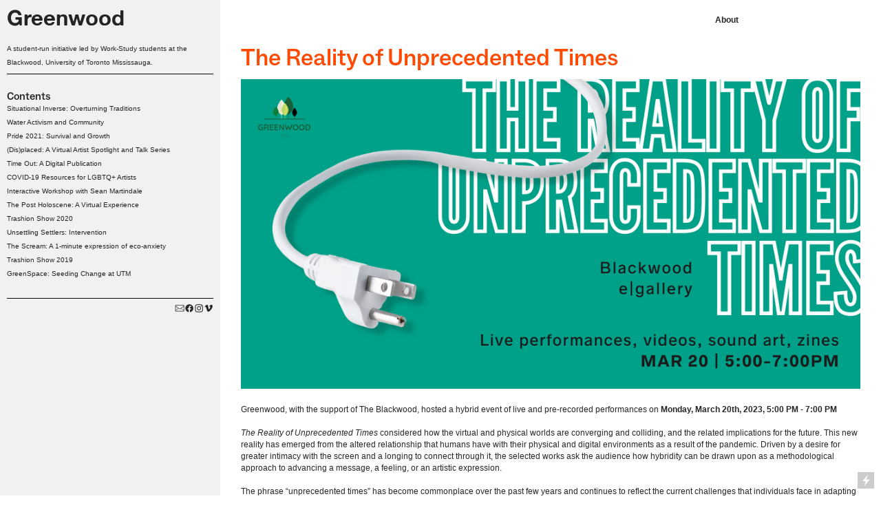

--- FILE ---
content_type: text/html; charset=UTF-8
request_url: https://greenwoodutm.com/
body_size: 40637
content:
<!DOCTYPE html>
<!-- 

        Running on cargo.site

-->
<html lang="en" data-predefined-style="true" data-css-presets="true" data-css-preset data-typography-preset>
	<head>
<script>
				var __cargo_context__ = 'live';
				var __cargo_js_ver__ = 'c=3744406473';
				var __cargo_maint__ = false;
				
				
			</script>
					<meta http-equiv="X-UA-Compatible" content="IE=edge,chrome=1">
		<meta http-equiv="Content-Type" content="text/html; charset=utf-8">
		<meta name="viewport" content="initial-scale=1.0, maximum-scale=1.0, user-scalable=no">
		
			<meta name="robots" content="index,follow">
		<title>Greenwood</title>
		<meta name="description" content="Cargo">
		
		<link rel="preconnect" href="https://static.cargo.site" crossorigin>
		<link rel="preconnect" href="https://freight.cargo.site" crossorigin>
				<link rel="preconnect" href="https://type.cargo.site" crossorigin>

		<!--<link rel="preload" href="https://static.cargo.site/assets/social/IconFont-Regular-0.9.3.woff2" as="font" type="font/woff" crossorigin>-->

		

		<link href="https://freight.cargo.site/t/original/i/cacf4fdef0a4c2a64532cd67e0657b4cff7a52db95b07f71603fc5b1c6a3c58f/10e88e9c-941f-49d0-9e0e-6f6eb4db0f2d.ico" rel="shortcut icon">
		<link href="https://greenwoodutm.com/rss" rel="alternate" type="application/rss+xml" title="Greenwood feed">

		<link href="https://greenwoodutm.com/stylesheet?c=3744406473&1649262298" id="member_stylesheet" rel="stylesheet" type="text/css" />
<style id="">@font-face{font-family:Icons;src:url(https://static.cargo.site/assets/social/IconFont-Regular-0.9.3.woff2);unicode-range:U+E000-E15C,U+F0000,U+FE0E}@font-face{font-family:Icons;src:url(https://static.cargo.site/assets/social/IconFont-Regular-0.9.3.woff2);font-weight:240;unicode-range:U+E000-E15C,U+F0000,U+FE0E}@font-face{font-family:Icons;src:url(https://static.cargo.site/assets/social/IconFont-Regular-0.9.3.woff2);unicode-range:U+E000-E15C,U+F0000,U+FE0E;font-weight:400}@font-face{font-family:Icons;src:url(https://static.cargo.site/assets/social/IconFont-Regular-0.9.3.woff2);unicode-range:U+E000-E15C,U+F0000,U+FE0E;font-weight:600}@font-face{font-family:Icons;src:url(https://static.cargo.site/assets/social/IconFont-Regular-0.9.3.woff2);unicode-range:U+E000-E15C,U+F0000,U+FE0E;font-weight:800}@font-face{font-family:Icons;src:url(https://static.cargo.site/assets/social/IconFont-Regular-0.9.3.woff2);unicode-range:U+E000-E15C,U+F0000,U+FE0E;font-style:italic}@font-face{font-family:Icons;src:url(https://static.cargo.site/assets/social/IconFont-Regular-0.9.3.woff2);unicode-range:U+E000-E15C,U+F0000,U+FE0E;font-weight:200;font-style:italic}@font-face{font-family:Icons;src:url(https://static.cargo.site/assets/social/IconFont-Regular-0.9.3.woff2);unicode-range:U+E000-E15C,U+F0000,U+FE0E;font-weight:400;font-style:italic}@font-face{font-family:Icons;src:url(https://static.cargo.site/assets/social/IconFont-Regular-0.9.3.woff2);unicode-range:U+E000-E15C,U+F0000,U+FE0E;font-weight:600;font-style:italic}@font-face{font-family:Icons;src:url(https://static.cargo.site/assets/social/IconFont-Regular-0.9.3.woff2);unicode-range:U+E000-E15C,U+F0000,U+FE0E;font-weight:800;font-style:italic}body.iconfont-loading,body.iconfont-loading *{color:transparent!important}body{-moz-osx-font-smoothing:grayscale;-webkit-font-smoothing:antialiased;-webkit-text-size-adjust:none}body.no-scroll{overflow:hidden}/*!
 * Content
 */.page{word-wrap:break-word}:focus{outline:0}.pointer-events-none{pointer-events:none}.pointer-events-auto{pointer-events:auto}.pointer-events-none .page_content .audio-player,.pointer-events-none .page_content .shop_product,.pointer-events-none .page_content a,.pointer-events-none .page_content audio,.pointer-events-none .page_content button,.pointer-events-none .page_content details,.pointer-events-none .page_content iframe,.pointer-events-none .page_content img,.pointer-events-none .page_content input,.pointer-events-none .page_content video{pointer-events:auto}.pointer-events-none .page_content *>a,.pointer-events-none .page_content>a{position:relative}s *{text-transform:inherit}#toolset{position:fixed;bottom:10px;right:10px;z-index:8}.mobile #toolset,.template_site_inframe #toolset{display:none}#toolset a{display:block;height:24px;width:24px;margin:0;padding:0;text-decoration:none;background:rgba(0,0,0,.2)}#toolset a:hover{background:rgba(0,0,0,.8)}[data-adminview] #toolset a,[data-adminview] #toolset_admin a{background:rgba(0,0,0,.04);pointer-events:none;cursor:default}#toolset_admin a:active{background:rgba(0,0,0,.7)}#toolset_admin a svg>*{transform:scale(1.1) translate(0,-.5px);transform-origin:50% 50%}#toolset_admin a svg{pointer-events:none;width:100%!important;height:auto!important}#following-container{overflow:auto;-webkit-overflow-scrolling:touch}#following-container iframe{height:100%;width:100%;position:absolute;top:0;left:0;right:0;bottom:0}:root{--following-width:-400px;--following-animation-duration:450ms}@keyframes following-open{0%{transform:translateX(0)}100%{transform:translateX(var(--following-width))}}@keyframes following-open-inverse{0%{transform:translateX(0)}100%{transform:translateX(calc(-1 * var(--following-width)))}}@keyframes following-close{0%{transform:translateX(var(--following-width))}100%{transform:translateX(0)}}@keyframes following-close-inverse{0%{transform:translateX(calc(-1 * var(--following-width)))}100%{transform:translateX(0)}}body.animate-left{animation:following-open var(--following-animation-duration);animation-fill-mode:both;animation-timing-function:cubic-bezier(.24,1,.29,1)}#following-container.animate-left{animation:following-close-inverse var(--following-animation-duration);animation-fill-mode:both;animation-timing-function:cubic-bezier(.24,1,.29,1)}#following-container.animate-left #following-frame{animation:following-close var(--following-animation-duration);animation-fill-mode:both;animation-timing-function:cubic-bezier(.24,1,.29,1)}body.animate-right{animation:following-close var(--following-animation-duration);animation-fill-mode:both;animation-timing-function:cubic-bezier(.24,1,.29,1)}#following-container.animate-right{animation:following-open-inverse var(--following-animation-duration);animation-fill-mode:both;animation-timing-function:cubic-bezier(.24,1,.29,1)}#following-container.animate-right #following-frame{animation:following-open var(--following-animation-duration);animation-fill-mode:both;animation-timing-function:cubic-bezier(.24,1,.29,1)}.slick-slider{position:relative;display:block;-moz-box-sizing:border-box;box-sizing:border-box;-webkit-user-select:none;-moz-user-select:none;-ms-user-select:none;user-select:none;-webkit-touch-callout:none;-khtml-user-select:none;-ms-touch-action:pan-y;touch-action:pan-y;-webkit-tap-highlight-color:transparent}.slick-list{position:relative;display:block;overflow:hidden;margin:0;padding:0}.slick-list:focus{outline:0}.slick-list.dragging{cursor:pointer;cursor:hand}.slick-slider .slick-list,.slick-slider .slick-track{transform:translate3d(0,0,0);will-change:transform}.slick-track{position:relative;top:0;left:0;display:block}.slick-track:after,.slick-track:before{display:table;content:'';width:1px;height:1px;margin-top:-1px;margin-left:-1px}.slick-track:after{clear:both}.slick-loading .slick-track{visibility:hidden}.slick-slide{display:none;float:left;height:100%;min-height:1px}[dir=rtl] .slick-slide{float:right}.content .slick-slide img{display:inline-block}.content .slick-slide img:not(.image-zoom){cursor:pointer}.content .scrub .slick-list,.content .scrub .slick-slide img:not(.image-zoom){cursor:ew-resize}body.slideshow-scrub-dragging *{cursor:ew-resize!important}.content .slick-slide img:not([src]),.content .slick-slide img[src='']{width:100%;height:auto}.slick-slide.slick-loading img{display:none}.slick-slide.dragging img{pointer-events:none}.slick-initialized .slick-slide{display:block}.slick-loading .slick-slide{visibility:hidden}.slick-vertical .slick-slide{display:block;height:auto;border:1px solid transparent}.slick-arrow.slick-hidden{display:none}.slick-arrow{position:absolute;z-index:9;width:0;top:0;height:100%;cursor:pointer;will-change:opacity;-webkit-transition:opacity 333ms cubic-bezier(.4,0,.22,1);transition:opacity 333ms cubic-bezier(.4,0,.22,1)}.slick-arrow.hidden{opacity:0}.slick-arrow svg{position:absolute;width:36px;height:36px;top:0;left:0;right:0;bottom:0;margin:auto;transform:translate(.25px,.25px)}.slick-arrow svg.right-arrow{transform:translate(.25px,.25px) scaleX(-1)}.slick-arrow svg:active{opacity:.75}.slick-arrow svg .arrow-shape{fill:none!important;stroke:#fff;stroke-linecap:square}.slick-arrow svg .arrow-outline{fill:none!important;stroke-width:2.5px;stroke:rgba(0,0,0,.6);stroke-linecap:square}.slick-arrow.slick-next{right:0;text-align:right}.slick-next svg,.wallpaper-navigation .slick-next svg{margin-right:10px}.mobile .slick-next svg{margin-right:10px}.slick-arrow.slick-prev{text-align:left}.slick-prev svg,.wallpaper-navigation .slick-prev svg{margin-left:10px}.mobile .slick-prev svg{margin-left:10px}.loading_animation{display:none;vertical-align:middle;z-index:15;line-height:0;pointer-events:none;border-radius:100%}.loading_animation.hidden{display:none}.loading_animation.pulsing{opacity:0;display:inline-block;animation-delay:.1s;-webkit-animation-delay:.1s;-moz-animation-delay:.1s;animation-duration:12s;animation-iteration-count:infinite;animation:fade-pulse-in .5s ease-in-out;-moz-animation:fade-pulse-in .5s ease-in-out;-webkit-animation:fade-pulse-in .5s ease-in-out;-webkit-animation-fill-mode:forwards;-moz-animation-fill-mode:forwards;animation-fill-mode:forwards}.loading_animation.pulsing.no-delay{animation-delay:0s;-webkit-animation-delay:0s;-moz-animation-delay:0s}.loading_animation div{border-radius:100%}.loading_animation div svg{max-width:100%;height:auto}.loading_animation div,.loading_animation div svg{width:20px;height:20px}.loading_animation.full-width svg{width:100%;height:auto}.loading_animation.full-width.big svg{width:100px;height:100px}.loading_animation div svg>*{fill:#ccc}.loading_animation div{-webkit-animation:spin-loading 12s ease-out;-webkit-animation-iteration-count:infinite;-moz-animation:spin-loading 12s ease-out;-moz-animation-iteration-count:infinite;animation:spin-loading 12s ease-out;animation-iteration-count:infinite}.loading_animation.hidden{display:none}[data-backdrop] .loading_animation{position:absolute;top:15px;left:15px;z-index:99}.loading_animation.position-absolute.middle{top:calc(50% - 10px);left:calc(50% - 10px)}.loading_animation.position-absolute.topleft{top:0;left:0}.loading_animation.position-absolute.middleright{top:calc(50% - 10px);right:1rem}.loading_animation.position-absolute.middleleft{top:calc(50% - 10px);left:1rem}.loading_animation.gray div svg>*{fill:#999}.loading_animation.gray-dark div svg>*{fill:#666}.loading_animation.gray-darker div svg>*{fill:#555}.loading_animation.gray-light div svg>*{fill:#ccc}.loading_animation.white div svg>*{fill:rgba(255,255,255,.85)}.loading_animation.blue div svg>*{fill:#698fff}.loading_animation.inline{display:inline-block;margin-bottom:.5ex}.loading_animation.inline.left{margin-right:.5ex}@-webkit-keyframes fade-pulse-in{0%{opacity:0}50%{opacity:.5}100%{opacity:1}}@-moz-keyframes fade-pulse-in{0%{opacity:0}50%{opacity:.5}100%{opacity:1}}@keyframes fade-pulse-in{0%{opacity:0}50%{opacity:.5}100%{opacity:1}}@-webkit-keyframes pulsate{0%{opacity:1}50%{opacity:0}100%{opacity:1}}@-moz-keyframes pulsate{0%{opacity:1}50%{opacity:0}100%{opacity:1}}@keyframes pulsate{0%{opacity:1}50%{opacity:0}100%{opacity:1}}@-webkit-keyframes spin-loading{0%{transform:rotate(0)}9%{transform:rotate(1050deg)}18%{transform:rotate(-1090deg)}20%{transform:rotate(-1080deg)}23%{transform:rotate(-1080deg)}28%{transform:rotate(-1095deg)}29%{transform:rotate(-1065deg)}34%{transform:rotate(-1080deg)}35%{transform:rotate(-1050deg)}40%{transform:rotate(-1065deg)}41%{transform:rotate(-1035deg)}44%{transform:rotate(-1035deg)}47%{transform:rotate(-2160deg)}50%{transform:rotate(-2160deg)}56%{transform:rotate(45deg)}60%{transform:rotate(45deg)}80%{transform:rotate(6120deg)}100%{transform:rotate(0)}}@keyframes spin-loading{0%{transform:rotate(0)}9%{transform:rotate(1050deg)}18%{transform:rotate(-1090deg)}20%{transform:rotate(-1080deg)}23%{transform:rotate(-1080deg)}28%{transform:rotate(-1095deg)}29%{transform:rotate(-1065deg)}34%{transform:rotate(-1080deg)}35%{transform:rotate(-1050deg)}40%{transform:rotate(-1065deg)}41%{transform:rotate(-1035deg)}44%{transform:rotate(-1035deg)}47%{transform:rotate(-2160deg)}50%{transform:rotate(-2160deg)}56%{transform:rotate(45deg)}60%{transform:rotate(45deg)}80%{transform:rotate(6120deg)}100%{transform:rotate(0)}}[grid-row]{align-items:flex-start;box-sizing:border-box;display:-webkit-box;display:-webkit-flex;display:-ms-flexbox;display:flex;-webkit-flex-wrap:wrap;-ms-flex-wrap:wrap;flex-wrap:wrap}[grid-col]{box-sizing:border-box}[grid-row] [grid-col].empty:after{content:"\0000A0";cursor:text}body.mobile[data-adminview=content-editproject] [grid-row] [grid-col].empty:after{display:none}[grid-col=auto]{-webkit-box-flex:1;-webkit-flex:1;-ms-flex:1;flex:1}[grid-col=x12]{width:100%}[grid-col=x11]{width:50%}[grid-col=x10]{width:33.33%}[grid-col=x9]{width:25%}[grid-col=x8]{width:20%}[grid-col=x7]{width:16.666666667%}[grid-col=x6]{width:14.285714286%}[grid-col=x5]{width:12.5%}[grid-col=x4]{width:11.111111111%}[grid-col=x3]{width:10%}[grid-col=x2]{width:9.090909091%}[grid-col=x1]{width:8.333333333%}[grid-col="1"]{width:8.33333%}[grid-col="2"]{width:16.66667%}[grid-col="3"]{width:25%}[grid-col="4"]{width:33.33333%}[grid-col="5"]{width:41.66667%}[grid-col="6"]{width:50%}[grid-col="7"]{width:58.33333%}[grid-col="8"]{width:66.66667%}[grid-col="9"]{width:75%}[grid-col="10"]{width:83.33333%}[grid-col="11"]{width:91.66667%}[grid-col="12"]{width:100%}body.mobile [grid-responsive] [grid-col]{width:100%;-webkit-box-flex:none;-webkit-flex:none;-ms-flex:none;flex:none}[data-ce-host=true][contenteditable=true] [grid-pad]{pointer-events:none}[data-ce-host=true][contenteditable=true] [grid-pad]>*{pointer-events:auto}[grid-pad="0"]{padding:0}[grid-pad="0.25"]{padding:.125rem}[grid-pad="0.5"]{padding:.25rem}[grid-pad="0.75"]{padding:.375rem}[grid-pad="1"]{padding:.5rem}[grid-pad="1.25"]{padding:.625rem}[grid-pad="1.5"]{padding:.75rem}[grid-pad="1.75"]{padding:.875rem}[grid-pad="2"]{padding:1rem}[grid-pad="2.5"]{padding:1.25rem}[grid-pad="3"]{padding:1.5rem}[grid-pad="3.5"]{padding:1.75rem}[grid-pad="4"]{padding:2rem}[grid-pad="5"]{padding:2.5rem}[grid-pad="6"]{padding:3rem}[grid-pad="7"]{padding:3.5rem}[grid-pad="8"]{padding:4rem}[grid-pad="9"]{padding:4.5rem}[grid-pad="10"]{padding:5rem}[grid-gutter="0"]{margin:0}[grid-gutter="0.5"]{margin:-.25rem}[grid-gutter="1"]{margin:-.5rem}[grid-gutter="1.5"]{margin:-.75rem}[grid-gutter="2"]{margin:-1rem}[grid-gutter="2.5"]{margin:-1.25rem}[grid-gutter="3"]{margin:-1.5rem}[grid-gutter="3.5"]{margin:-1.75rem}[grid-gutter="4"]{margin:-2rem}[grid-gutter="5"]{margin:-2.5rem}[grid-gutter="6"]{margin:-3rem}[grid-gutter="7"]{margin:-3.5rem}[grid-gutter="8"]{margin:-4rem}[grid-gutter="10"]{margin:-5rem}[grid-gutter="12"]{margin:-6rem}[grid-gutter="14"]{margin:-7rem}[grid-gutter="16"]{margin:-8rem}[grid-gutter="18"]{margin:-9rem}[grid-gutter="20"]{margin:-10rem}small{max-width:100%;text-decoration:inherit}img:not([src]),img[src='']{outline:1px solid rgba(177,177,177,.4);outline-offset:-1px;content:url([data-uri])}img.image-zoom{cursor:-webkit-zoom-in;cursor:-moz-zoom-in;cursor:zoom-in}#imprimatur{color:#333;font-size:10px;font-family:-apple-system,BlinkMacSystemFont,"Segoe UI",Roboto,Oxygen,Ubuntu,Cantarell,"Open Sans","Helvetica Neue",sans-serif,"Sans Serif",Icons;/*!System*/position:fixed;opacity:.3;right:-28px;bottom:160px;transform:rotate(270deg);-ms-transform:rotate(270deg);-webkit-transform:rotate(270deg);z-index:8;text-transform:uppercase;color:#999;opacity:.5;padding-bottom:2px;text-decoration:none}.mobile #imprimatur{display:none}bodycopy cargo-link a{font-family:-apple-system,BlinkMacSystemFont,"Segoe UI",Roboto,Oxygen,Ubuntu,Cantarell,"Open Sans","Helvetica Neue",sans-serif,"Sans Serif",Icons;/*!System*/font-size:12px;font-style:normal;font-weight:400;transform:rotate(270deg);text-decoration:none;position:fixed!important;right:-27px;bottom:100px;text-decoration:none;letter-spacing:normal;background:0 0;border:0;border-bottom:0;outline:0}/*! PhotoSwipe Default UI CSS by Dmitry Semenov | photoswipe.com | MIT license */.pswp--has_mouse .pswp__button--arrow--left,.pswp--has_mouse .pswp__button--arrow--right,.pswp__ui{visibility:visible}.pswp--minimal--dark .pswp__top-bar,.pswp__button{background:0 0}.pswp,.pswp__bg,.pswp__container,.pswp__img--placeholder,.pswp__zoom-wrap,.quick-view-navigation{-webkit-backface-visibility:hidden}.pswp__button{cursor:pointer;opacity:1;-webkit-appearance:none;transition:opacity .2s;-webkit-box-shadow:none;box-shadow:none}.pswp__button-close>svg{top:10px;right:10px;margin-left:auto}.pswp--touch .quick-view-navigation{display:none}.pswp__ui{-webkit-font-smoothing:auto;opacity:1;z-index:1550}.quick-view-navigation{will-change:opacity;-webkit-transition:opacity 333ms cubic-bezier(.4,0,.22,1);transition:opacity 333ms cubic-bezier(.4,0,.22,1)}.quick-view-navigation .pswp__group .pswp__button{pointer-events:auto}.pswp__button>svg{position:absolute;width:36px;height:36px}.quick-view-navigation .pswp__group:active svg{opacity:.75}.pswp__button svg .shape-shape{fill:#fff}.pswp__button svg .shape-outline{fill:#000}.pswp__button-prev>svg{top:0;bottom:0;left:10px;margin:auto}.pswp__button-next>svg{top:0;bottom:0;right:10px;margin:auto}.quick-view-navigation .pswp__group .pswp__button-prev{position:absolute;left:0;top:0;width:0;height:100%}.quick-view-navigation .pswp__group .pswp__button-next{position:absolute;right:0;top:0;width:0;height:100%}.quick-view-navigation .close-button,.quick-view-navigation .left-arrow,.quick-view-navigation .right-arrow{transform:translate(.25px,.25px)}.quick-view-navigation .right-arrow{transform:translate(.25px,.25px) scaleX(-1)}.pswp__button svg .shape-outline{fill:transparent!important;stroke:#000;stroke-width:2.5px;stroke-linecap:square}.pswp__button svg .shape-shape{fill:transparent!important;stroke:#fff;stroke-width:1.5px;stroke-linecap:square}.pswp__bg,.pswp__scroll-wrap,.pswp__zoom-wrap{width:100%;position:absolute}.quick-view-navigation .pswp__group .pswp__button-close{margin:0}.pswp__container,.pswp__item,.pswp__zoom-wrap{right:0;bottom:0;top:0;position:absolute;left:0}.pswp__ui--hidden .pswp__button{opacity:.001}.pswp__ui--hidden .pswp__button,.pswp__ui--hidden .pswp__button *{pointer-events:none}.pswp .pswp__ui.pswp__ui--displaynone{display:none}.pswp__element--disabled{display:none!important}/*! PhotoSwipe main CSS by Dmitry Semenov | photoswipe.com | MIT license */.pswp{position:fixed;display:none;height:100%;width:100%;top:0;left:0;right:0;bottom:0;margin:auto;-ms-touch-action:none;touch-action:none;z-index:9999999;-webkit-text-size-adjust:100%;line-height:initial;letter-spacing:initial;outline:0}.pswp img{max-width:none}.pswp--zoom-disabled .pswp__img{cursor:default!important}.pswp--animate_opacity{opacity:.001;will-change:opacity;-webkit-transition:opacity 333ms cubic-bezier(.4,0,.22,1);transition:opacity 333ms cubic-bezier(.4,0,.22,1)}.pswp--open{display:block}.pswp--zoom-allowed .pswp__img{cursor:-webkit-zoom-in;cursor:-moz-zoom-in;cursor:zoom-in}.pswp--zoomed-in .pswp__img{cursor:-webkit-grab;cursor:-moz-grab;cursor:grab}.pswp--dragging .pswp__img{cursor:-webkit-grabbing;cursor:-moz-grabbing;cursor:grabbing}.pswp__bg{left:0;top:0;height:100%;opacity:0;transform:translateZ(0);will-change:opacity}.pswp__scroll-wrap{left:0;top:0;height:100%}.pswp__container,.pswp__zoom-wrap{-ms-touch-action:none;touch-action:none}.pswp__container,.pswp__img{-webkit-user-select:none;-moz-user-select:none;-ms-user-select:none;user-select:none;-webkit-tap-highlight-color:transparent;-webkit-touch-callout:none}.pswp__zoom-wrap{-webkit-transform-origin:left top;-ms-transform-origin:left top;transform-origin:left top;-webkit-transition:-webkit-transform 222ms cubic-bezier(.4,0,.22,1);transition:transform 222ms cubic-bezier(.4,0,.22,1)}.pswp__bg{-webkit-transition:opacity 222ms cubic-bezier(.4,0,.22,1);transition:opacity 222ms cubic-bezier(.4,0,.22,1)}.pswp--animated-in .pswp__bg,.pswp--animated-in .pswp__zoom-wrap{-webkit-transition:none;transition:none}.pswp--hide-overflow .pswp__scroll-wrap,.pswp--hide-overflow.pswp{overflow:hidden}.pswp__img{position:absolute;width:auto;height:auto;top:0;left:0}.pswp__img--placeholder--blank{background:#222}.pswp--ie .pswp__img{width:100%!important;height:auto!important;left:0;top:0}.pswp__ui--idle{opacity:0}.pswp__error-msg{position:absolute;left:0;top:50%;width:100%;text-align:center;font-size:14px;line-height:16px;margin-top:-8px;color:#ccc}.pswp__error-msg a{color:#ccc;text-decoration:underline}.pswp__error-msg{font-family:-apple-system,BlinkMacSystemFont,"Segoe UI",Roboto,Oxygen,Ubuntu,Cantarell,"Open Sans","Helvetica Neue",sans-serif}.quick-view.mouse-down .iframe-item{pointer-events:none!important}.quick-view-caption-positioner{pointer-events:none;width:100%;height:100%}.quick-view-caption-wrapper{margin:auto;position:absolute;bottom:0;left:0;right:0}.quick-view-horizontal-align-left .quick-view-caption-wrapper{margin-left:0}.quick-view-horizontal-align-right .quick-view-caption-wrapper{margin-right:0}[data-quick-view-caption]{transition:.1s opacity ease-in-out;position:absolute;bottom:0;left:0;right:0}.quick-view-horizontal-align-left [data-quick-view-caption]{text-align:left}.quick-view-horizontal-align-right [data-quick-view-caption]{text-align:right}.quick-view-caption{transition:.1s opacity ease-in-out}.quick-view-caption>*{display:inline-block}.quick-view-caption *{pointer-events:auto}.quick-view-caption.hidden{opacity:0}.shop_product .dropdown_wrapper{flex:0 0 100%;position:relative}.shop_product select{appearance:none;-moz-appearance:none;-webkit-appearance:none;outline:0;-webkit-font-smoothing:antialiased;-moz-osx-font-smoothing:grayscale;cursor:pointer;border-radius:0;white-space:nowrap;overflow:hidden!important;text-overflow:ellipsis}.shop_product select.dropdown::-ms-expand{display:none}.shop_product a{cursor:pointer;border-bottom:none;text-decoration:none}.shop_product a.out-of-stock{pointer-events:none}body.audio-player-dragging *{cursor:ew-resize!important}.audio-player{display:inline-flex;flex:1 0 calc(100% - 2px);width:calc(100% - 2px)}.audio-player .button{height:100%;flex:0 0 3.3rem;display:flex}.audio-player .separator{left:3.3rem;height:100%}.audio-player .buffer{width:0%;height:100%;transition:left .3s linear,width .3s linear}.audio-player.seeking .buffer{transition:left 0s,width 0s}.audio-player.seeking{user-select:none;-webkit-user-select:none;cursor:ew-resize}.audio-player.seeking *{user-select:none;-webkit-user-select:none;cursor:ew-resize}.audio-player .bar{overflow:hidden;display:flex;justify-content:space-between;align-content:center;flex-grow:1}.audio-player .progress{width:0%;height:100%;transition:width .3s linear}.audio-player.seeking .progress{transition:width 0s}.audio-player .pause,.audio-player .play{cursor:pointer;height:100%}.audio-player .note-icon{margin:auto 0;order:2;flex:0 1 auto}.audio-player .title{white-space:nowrap;overflow:hidden;text-overflow:ellipsis;pointer-events:none;user-select:none;padding:.5rem 0 .5rem 1rem;margin:auto auto auto 0;flex:0 3 auto;min-width:0;width:100%}.audio-player .total-time{flex:0 1 auto;margin:auto 0}.audio-player .current-time,.audio-player .play-text{flex:0 1 auto;margin:auto 0}.audio-player .stream-anim{user-select:none;margin:auto auto auto 0}.audio-player .stream-anim span{display:inline-block}.audio-player .buffer,.audio-player .current-time,.audio-player .note-svg,.audio-player .play-text,.audio-player .separator,.audio-player .total-time{user-select:none;pointer-events:none}.audio-player .buffer,.audio-player .play-text,.audio-player .progress{position:absolute}.audio-player,.audio-player .bar,.audio-player .button,.audio-player .current-time,.audio-player .note-icon,.audio-player .pause,.audio-player .play,.audio-player .total-time{position:relative}body.mobile .audio-player,body.mobile .audio-player *{-webkit-touch-callout:none}#standalone-admin-frame{border:0;width:400px;position:absolute;right:0;top:0;height:100vh;z-index:99}body[standalone-admin=true] #standalone-admin-frame{transform:translate(0,0)}body[standalone-admin=true] .main_container{width:calc(100% - 400px)}body[standalone-admin=false] #standalone-admin-frame{transform:translate(100%,0)}body[standalone-admin=false] .main_container{width:100%}.toggle_standaloneAdmin{position:fixed;top:0;right:400px;height:40px;width:40px;z-index:999;cursor:pointer;background-color:rgba(0,0,0,.4)}.toggle_standaloneAdmin:active{opacity:.7}body[standalone-admin=false] .toggle_standaloneAdmin{right:0}.toggle_standaloneAdmin *{color:#fff;fill:#fff}.toggle_standaloneAdmin svg{padding:6px;width:100%;height:100%;opacity:.85}body[standalone-admin=false] .toggle_standaloneAdmin #close,body[standalone-admin=true] .toggle_standaloneAdmin #backdropsettings{display:none}.toggle_standaloneAdmin>div{width:100%;height:100%}#admin_toggle_button{position:fixed;top:50%;transform:translate(0,-50%);right:400px;height:36px;width:12px;z-index:999;cursor:pointer;background-color:rgba(0,0,0,.09);padding-left:2px;margin-right:5px}#admin_toggle_button .bar{content:'';background:rgba(0,0,0,.09);position:fixed;width:5px;bottom:0;top:0;z-index:10}#admin_toggle_button:active{background:rgba(0,0,0,.065)}#admin_toggle_button *{color:#fff;fill:#fff}#admin_toggle_button svg{padding:0;width:16px;height:36px;margin-left:1px;opacity:1}#admin_toggle_button svg *{fill:#fff;opacity:1}#admin_toggle_button[data-state=closed] .toggle_admin_close{display:none}#admin_toggle_button[data-state=closed],#admin_toggle_button[data-state=closed] .toggle_admin_open{width:20px;cursor:pointer;margin:0}#admin_toggle_button[data-state=closed] svg{margin-left:2px}#admin_toggle_button[data-state=open] .toggle_admin_open{display:none}select,select *{text-rendering:auto!important}b b{font-weight:inherit}*{-webkit-box-sizing:border-box;-moz-box-sizing:border-box;box-sizing:border-box}customhtml>*{position:relative;z-index:10}body,html{min-height:100vh;margin:0;padding:0}html{touch-action:manipulation;position:relative;background-color:#fff}.main_container{min-height:100vh;width:100%;overflow:hidden}.container{display:-webkit-box;display:-webkit-flex;display:-moz-box;display:-ms-flexbox;display:flex;-webkit-flex-wrap:wrap;-moz-flex-wrap:wrap;-ms-flex-wrap:wrap;flex-wrap:wrap;max-width:100%;width:100%;overflow:visible}.container{align-items:flex-start;-webkit-align-items:flex-start}.page{z-index:2}.page ul li>text-limit{display:block}.content,.content_container,.pinned{-webkit-flex:1 0 auto;-moz-flex:1 0 auto;-ms-flex:1 0 auto;flex:1 0 auto;max-width:100%}.content_container{width:100%}.content_container.full_height{min-height:100vh}.page_background{position:absolute;top:0;left:0;width:100%;height:100%}.page_container{position:relative;overflow:visible;width:100%}.backdrop{position:absolute;top:0;z-index:1;width:100%;height:100%;max-height:100vh}.backdrop>div{position:absolute;top:0;left:0;width:100%;height:100%;-webkit-backface-visibility:hidden;backface-visibility:hidden;transform:translate3d(0,0,0);contain:strict}[data-backdrop].backdrop>div[data-overflowing]{max-height:100vh;position:absolute;top:0;left:0}body.mobile [split-responsive]{display:flex;flex-direction:column}body.mobile [split-responsive] .container{width:100%;order:2}body.mobile [split-responsive] .backdrop{position:relative;height:50vh;width:100%;order:1}body.mobile [split-responsive] [data-auxiliary].backdrop{position:absolute;height:50vh;width:100%;order:1}.page{position:relative;z-index:2}img[data-align=left]{float:left}img[data-align=right]{float:right}[data-rotation]{transform-origin:center center}.content .page_content:not([contenteditable=true]) [data-draggable]{pointer-events:auto!important;backface-visibility:hidden}.preserve-3d{-moz-transform-style:preserve-3d;transform-style:preserve-3d}.content .page_content:not([contenteditable=true]) [data-draggable] iframe{pointer-events:none!important}.dragging-active iframe{pointer-events:none!important}.content .page_content:not([contenteditable=true]) [data-draggable]:active{opacity:1}.content .scroll-transition-fade{transition:transform 1s ease-in-out,opacity .8s ease-in-out}.content .scroll-transition-fade.below-viewport{opacity:0;transform:translateY(40px)}.mobile.full_width .page_container:not([split-layout]) .container_width{width:100%}[data-view=pinned_bottom] .bottom_pin_invisibility{visibility:hidden}.pinned{position:relative;width:100%}.pinned .page_container.accommodate:not(.fixed):not(.overlay){z-index:2}.pinned .page_container.overlay{position:absolute;z-index:4}.pinned .page_container.overlay.fixed{position:fixed}.pinned .page_container.overlay.fixed .page{max-height:100vh;-webkit-overflow-scrolling:touch}.pinned .page_container.overlay.fixed .page.allow-scroll{overflow-y:auto;overflow-x:hidden}.pinned .page_container.overlay.fixed .page.allow-scroll{align-items:flex-start;-webkit-align-items:flex-start}.pinned .page_container .page.allow-scroll::-webkit-scrollbar{width:0;background:0 0;display:none}.pinned.pinned_top .page_container.overlay{left:0;top:0}.pinned.pinned_bottom .page_container.overlay{left:0;bottom:0}div[data-container=set]:empty{margin-top:1px}.thumbnails{position:relative;z-index:1}[thumbnails=grid]{align-items:baseline}[thumbnails=justify] .thumbnail{box-sizing:content-box}[thumbnails][data-padding-zero] .thumbnail{margin-bottom:-1px}[thumbnails=montessori] .thumbnail{pointer-events:auto;position:absolute}[thumbnails] .thumbnail>a{display:block;text-decoration:none}[thumbnails=montessori]{height:0}[thumbnails][data-resizing],[thumbnails][data-resizing] *{cursor:nwse-resize}[thumbnails] .thumbnail .resize-handle{cursor:nwse-resize;width:26px;height:26px;padding:5px;position:absolute;opacity:.75;right:-1px;bottom:-1px;z-index:100}[thumbnails][data-resizing] .resize-handle{display:none}[thumbnails] .thumbnail .resize-handle svg{position:absolute;top:0;left:0}[thumbnails] .thumbnail .resize-handle:hover{opacity:1}[data-can-move].thumbnail .resize-handle svg .resize_path_outline{fill:#fff}[data-can-move].thumbnail .resize-handle svg .resize_path{fill:#000}[thumbnails=montessori] .thumbnail_sizer{height:0;width:100%;position:relative;padding-bottom:100%;pointer-events:none}[thumbnails] .thumbnail img{display:block;min-height:3px;margin-bottom:0}[thumbnails] .thumbnail img:not([src]),img[src=""]{margin:0!important;width:100%;min-height:3px;height:100%!important;position:absolute}[aspect-ratio="1x1"].thumb_image{height:0;padding-bottom:100%;overflow:hidden}[aspect-ratio="4x3"].thumb_image{height:0;padding-bottom:75%;overflow:hidden}[aspect-ratio="16x9"].thumb_image{height:0;padding-bottom:56.25%;overflow:hidden}[thumbnails] .thumb_image{width:100%;position:relative}[thumbnails][thumbnail-vertical-align=top]{align-items:flex-start}[thumbnails][thumbnail-vertical-align=middle]{align-items:center}[thumbnails][thumbnail-vertical-align=bottom]{align-items:baseline}[thumbnails][thumbnail-horizontal-align=left]{justify-content:flex-start}[thumbnails][thumbnail-horizontal-align=middle]{justify-content:center}[thumbnails][thumbnail-horizontal-align=right]{justify-content:flex-end}.thumb_image.default_image>svg{position:absolute;top:0;left:0;bottom:0;right:0;width:100%;height:100%}.thumb_image.default_image{outline:1px solid #ccc;outline-offset:-1px;position:relative}.mobile.full_width [data-view=Thumbnail] .thumbnails_width{width:100%}.content [data-draggable] a:active,.content [data-draggable] img:active{opacity:initial}.content .draggable-dragging{opacity:initial}[data-draggable].draggable_visible{visibility:visible}[data-draggable].draggable_hidden{visibility:hidden}.gallery_card [data-draggable],.marquee [data-draggable]{visibility:inherit}[data-draggable]{visibility:visible;background-color:rgba(0,0,0,.003)}#site_menu_panel_container .image-gallery:not(.initialized){height:0;padding-bottom:100%;min-height:initial}.image-gallery:not(.initialized){min-height:100vh;visibility:hidden;width:100%}.image-gallery .gallery_card img{display:block;width:100%;height:auto}.image-gallery .gallery_card{transform-origin:center}.image-gallery .gallery_card.dragging{opacity:.1;transform:initial!important}.image-gallery:not([image-gallery=slideshow]) .gallery_card iframe:only-child,.image-gallery:not([image-gallery=slideshow]) .gallery_card video:only-child{width:100%;height:100%;top:0;left:0;position:absolute}.image-gallery[image-gallery=slideshow] .gallery_card video[muted][autoplay]:not([controls]),.image-gallery[image-gallery=slideshow] .gallery_card video[muted][data-autoplay]:not([controls]){pointer-events:none}.image-gallery [image-gallery-pad="0"] video:only-child{object-fit:cover;height:calc(100% + 1px)}div.image-gallery>a,div.image-gallery>iframe,div.image-gallery>img,div.image-gallery>video{display:none}[image-gallery-row]{align-items:flex-start;box-sizing:border-box;display:-webkit-box;display:-webkit-flex;display:-ms-flexbox;display:flex;-webkit-flex-wrap:wrap;-ms-flex-wrap:wrap;flex-wrap:wrap}.image-gallery .gallery_card_image{width:100%;position:relative}[data-predefined-style=true] .image-gallery a.gallery_card{display:block;border:none}[image-gallery-col]{box-sizing:border-box}[image-gallery-col=x12]{width:100%}[image-gallery-col=x11]{width:50%}[image-gallery-col=x10]{width:33.33%}[image-gallery-col=x9]{width:25%}[image-gallery-col=x8]{width:20%}[image-gallery-col=x7]{width:16.666666667%}[image-gallery-col=x6]{width:14.285714286%}[image-gallery-col=x5]{width:12.5%}[image-gallery-col=x4]{width:11.111111111%}[image-gallery-col=x3]{width:10%}[image-gallery-col=x2]{width:9.090909091%}[image-gallery-col=x1]{width:8.333333333%}.content .page_content [image-gallery-pad].image-gallery{pointer-events:none}.content .page_content [image-gallery-pad].image-gallery .gallery_card_image>*,.content .page_content [image-gallery-pad].image-gallery .gallery_image_caption{pointer-events:auto}.content .page_content [image-gallery-pad="0"]{padding:0}.content .page_content [image-gallery-pad="0.25"]{padding:.125rem}.content .page_content [image-gallery-pad="0.5"]{padding:.25rem}.content .page_content [image-gallery-pad="0.75"]{padding:.375rem}.content .page_content [image-gallery-pad="1"]{padding:.5rem}.content .page_content [image-gallery-pad="1.25"]{padding:.625rem}.content .page_content [image-gallery-pad="1.5"]{padding:.75rem}.content .page_content [image-gallery-pad="1.75"]{padding:.875rem}.content .page_content [image-gallery-pad="2"]{padding:1rem}.content .page_content [image-gallery-pad="2.5"]{padding:1.25rem}.content .page_content [image-gallery-pad="3"]{padding:1.5rem}.content .page_content [image-gallery-pad="3.5"]{padding:1.75rem}.content .page_content [image-gallery-pad="4"]{padding:2rem}.content .page_content [image-gallery-pad="5"]{padding:2.5rem}.content .page_content [image-gallery-pad="6"]{padding:3rem}.content .page_content [image-gallery-pad="7"]{padding:3.5rem}.content .page_content [image-gallery-pad="8"]{padding:4rem}.content .page_content [image-gallery-pad="9"]{padding:4.5rem}.content .page_content [image-gallery-pad="10"]{padding:5rem}.content .page_content [image-gallery-gutter="0"]{margin:0}.content .page_content [image-gallery-gutter="0.5"]{margin:-.25rem}.content .page_content [image-gallery-gutter="1"]{margin:-.5rem}.content .page_content [image-gallery-gutter="1.5"]{margin:-.75rem}.content .page_content [image-gallery-gutter="2"]{margin:-1rem}.content .page_content [image-gallery-gutter="2.5"]{margin:-1.25rem}.content .page_content [image-gallery-gutter="3"]{margin:-1.5rem}.content .page_content [image-gallery-gutter="3.5"]{margin:-1.75rem}.content .page_content [image-gallery-gutter="4"]{margin:-2rem}.content .page_content [image-gallery-gutter="5"]{margin:-2.5rem}.content .page_content [image-gallery-gutter="6"]{margin:-3rem}.content .page_content [image-gallery-gutter="7"]{margin:-3.5rem}.content .page_content [image-gallery-gutter="8"]{margin:-4rem}.content .page_content [image-gallery-gutter="10"]{margin:-5rem}.content .page_content [image-gallery-gutter="12"]{margin:-6rem}.content .page_content [image-gallery-gutter="14"]{margin:-7rem}.content .page_content [image-gallery-gutter="16"]{margin:-8rem}.content .page_content [image-gallery-gutter="18"]{margin:-9rem}.content .page_content [image-gallery-gutter="20"]{margin:-10rem}[image-gallery=slideshow]:not(.initialized)>*{min-height:1px;opacity:0;min-width:100%}[image-gallery=slideshow][data-constrained-by=height] [image-gallery-vertical-align].slick-track{align-items:flex-start}[image-gallery=slideshow] img.image-zoom:active{opacity:initial}[image-gallery=slideshow].slick-initialized .gallery_card{pointer-events:none}[image-gallery=slideshow].slick-initialized .gallery_card.slick-current{pointer-events:auto}[image-gallery=slideshow] .gallery_card:not(.has_caption){line-height:0}.content .page_content [image-gallery=slideshow].image-gallery>*{pointer-events:auto}.content [image-gallery=slideshow].image-gallery.slick-initialized .gallery_card{overflow:hidden;margin:0;display:flex;flex-flow:row wrap;flex-shrink:0}.content [image-gallery=slideshow].image-gallery.slick-initialized .gallery_card.slick-current{overflow:visible}[image-gallery=slideshow] .gallery_image_caption{opacity:1;transition:opacity .3s;-webkit-transition:opacity .3s;width:100%;margin-left:auto;margin-right:auto;clear:both}[image-gallery-horizontal-align=left] .gallery_image_caption{text-align:left}[image-gallery-horizontal-align=middle] .gallery_image_caption{text-align:center}[image-gallery-horizontal-align=right] .gallery_image_caption{text-align:right}[image-gallery=slideshow][data-slideshow-in-transition] .gallery_image_caption{opacity:0;transition:opacity .3s;-webkit-transition:opacity .3s}[image-gallery=slideshow] .gallery_card_image{width:initial;margin:0;display:inline-block}[image-gallery=slideshow] .gallery_card img{margin:0;display:block}[image-gallery=slideshow][data-exploded]{align-items:flex-start;box-sizing:border-box;display:-webkit-box;display:-webkit-flex;display:-ms-flexbox;display:flex;-webkit-flex-wrap:wrap;-ms-flex-wrap:wrap;flex-wrap:wrap;justify-content:flex-start;align-content:flex-start}[image-gallery=slideshow][data-exploded] .gallery_card{padding:1rem;width:16.666%}[image-gallery=slideshow][data-exploded] .gallery_card_image{height:0;display:block;width:100%}[image-gallery=grid]{align-items:baseline}[image-gallery=grid] .gallery_card.has_caption .gallery_card_image{display:block}[image-gallery=grid] [image-gallery-pad="0"].gallery_card{margin-bottom:-1px}[image-gallery=grid] .gallery_card img{margin:0}[image-gallery=columns] .gallery_card img{margin:0}[image-gallery=justify]{align-items:flex-start}[image-gallery=justify] .gallery_card img{margin:0}[image-gallery=montessori][image-gallery-row]{display:block}[image-gallery=montessori] a.gallery_card,[image-gallery=montessori] div.gallery_card{position:absolute;pointer-events:auto}[image-gallery=montessori][data-can-move] .gallery_card,[image-gallery=montessori][data-can-move] .gallery_card .gallery_card_image,[image-gallery=montessori][data-can-move] .gallery_card .gallery_card_image>*{cursor:move}[image-gallery=montessori]{position:relative;height:0}[image-gallery=freeform] .gallery_card{position:relative}[image-gallery=freeform] [image-gallery-pad="0"].gallery_card{margin-bottom:-1px}[image-gallery-vertical-align]{display:flex;flex-flow:row wrap}[image-gallery-vertical-align].slick-track{display:flex;flex-flow:row nowrap}.image-gallery .slick-list{margin-bottom:-.3px}[image-gallery-vertical-align=top]{align-content:flex-start;align-items:flex-start}[image-gallery-vertical-align=middle]{align-items:center;align-content:center}[image-gallery-vertical-align=bottom]{align-content:flex-end;align-items:flex-end}[image-gallery-horizontal-align=left]{justify-content:flex-start}[image-gallery-horizontal-align=middle]{justify-content:center}[image-gallery-horizontal-align=right]{justify-content:flex-end}.image-gallery[data-resizing],.image-gallery[data-resizing] *{cursor:nwse-resize!important}.image-gallery .gallery_card .resize-handle,.image-gallery .gallery_card .resize-handle *{cursor:nwse-resize!important}.image-gallery .gallery_card .resize-handle{width:26px;height:26px;padding:5px;position:absolute;opacity:.75;right:-1px;bottom:-1px;z-index:10}.image-gallery[data-resizing] .resize-handle{display:none}.image-gallery .gallery_card .resize-handle svg{cursor:nwse-resize!important;position:absolute;top:0;left:0}.image-gallery .gallery_card .resize-handle:hover{opacity:1}[data-can-move].gallery_card .resize-handle svg .resize_path_outline{fill:#fff}[data-can-move].gallery_card .resize-handle svg .resize_path{fill:#000}[image-gallery=montessori] .thumbnail_sizer{height:0;width:100%;position:relative;padding-bottom:100%;pointer-events:none}#site_menu_button{display:block;text-decoration:none;pointer-events:auto;z-index:9;vertical-align:top;cursor:pointer;box-sizing:content-box;font-family:Icons}#site_menu_button.custom_icon{padding:0;line-height:0}#site_menu_button.custom_icon img{width:100%;height:auto}#site_menu_wrapper.disabled #site_menu_button{display:none}#site_menu_wrapper.mobile_only #site_menu_button{display:none}body.mobile #site_menu_wrapper.mobile_only:not(.disabled) #site_menu_button:not(.active){display:block}#site_menu_panel_container[data-type=cargo_menu] #site_menu_panel{display:block;position:fixed;top:0;right:0;bottom:0;left:0;z-index:10;cursor:default}.site_menu{pointer-events:auto;position:absolute;z-index:11;top:0;bottom:0;line-height:0;max-width:400px;min-width:300px;font-size:20px;text-align:left;background:rgba(20,20,20,.95);padding:20px 30px 90px 30px;overflow-y:auto;overflow-x:hidden;display:-webkit-box;display:-webkit-flex;display:-ms-flexbox;display:flex;-webkit-box-orient:vertical;-webkit-box-direction:normal;-webkit-flex-direction:column;-ms-flex-direction:column;flex-direction:column;-webkit-box-pack:start;-webkit-justify-content:flex-start;-ms-flex-pack:start;justify-content:flex-start}body.mobile #site_menu_wrapper .site_menu{-webkit-overflow-scrolling:touch;min-width:auto;max-width:100%;width:100%;padding:20px}#site_menu_wrapper[data-sitemenu-position=bottom-left] #site_menu,#site_menu_wrapper[data-sitemenu-position=top-left] #site_menu{left:0}#site_menu_wrapper[data-sitemenu-position=bottom-right] #site_menu,#site_menu_wrapper[data-sitemenu-position=top-right] #site_menu{right:0}#site_menu_wrapper[data-type=page] .site_menu{right:0;left:0;width:100%;padding:0;margin:0;background:0 0}.site_menu_wrapper.open .site_menu{display:block}.site_menu div{display:block}.site_menu a{text-decoration:none;display:inline-block;color:rgba(255,255,255,.75);max-width:100%;overflow:hidden;white-space:nowrap;text-overflow:ellipsis;line-height:1.4}.site_menu div a.active{color:rgba(255,255,255,.4)}.site_menu div.set-link>a{font-weight:700}.site_menu div.hidden{display:none}.site_menu .close{display:block;position:absolute;top:0;right:10px;font-size:60px;line-height:50px;font-weight:200;color:rgba(255,255,255,.4);cursor:pointer;user-select:none}#site_menu_panel_container .page_container{position:relative;overflow:hidden;background:0 0;z-index:2}#site_menu_panel_container .site_menu_page_wrapper{position:fixed;top:0;left:0;overflow-y:auto;-webkit-overflow-scrolling:touch;height:100%;width:100%;z-index:100}#site_menu_panel_container .site_menu_page_wrapper .backdrop{pointer-events:none}#site_menu_panel_container #site_menu_page_overlay{position:fixed;top:0;right:0;bottom:0;left:0;cursor:default;z-index:1}#shop_button{display:block;text-decoration:none;pointer-events:auto;z-index:9;vertical-align:top;cursor:pointer;box-sizing:content-box;font-family:Icons}#shop_button.custom_icon{padding:0;line-height:0}#shop_button.custom_icon img{width:100%;height:auto}#shop_button.disabled{display:none}.loading[data-loading]{display:none;position:fixed;bottom:8px;left:8px;z-index:100}.new_site_button_wrapper{font-size:1.8rem;font-weight:400;color:rgba(0,0,0,.85);font-family:-apple-system,BlinkMacSystemFont,'Segoe UI',Roboto,Oxygen,Ubuntu,Cantarell,'Open Sans','Helvetica Neue',sans-serif,'Sans Serif',Icons;font-style:normal;line-height:1.4;color:#fff;position:fixed;bottom:0;right:0;z-index:999}body.template_site #toolset{display:none!important}body.mobile .new_site_button{display:none}.new_site_button{display:flex;height:44px;cursor:pointer}.new_site_button .plus{width:44px;height:100%}.new_site_button .plus svg{width:100%;height:100%}.new_site_button .plus svg line{stroke:#000;stroke-width:2px}.new_site_button .plus:after,.new_site_button .plus:before{content:'';width:30px;height:2px}.new_site_button .text{background:#0fce83;display:none;padding:7.5px 15px 7.5px 15px;height:100%;font-size:20px;color:#222}.new_site_button:active{opacity:.8}.new_site_button.show_full .text{display:block}.new_site_button.show_full .plus{display:none}html:not(.admin-wrapper) .template_site #confirm_modal [data-progress] .progress-indicator:after{content:'Generating Site...';padding:7.5px 15px;right:-200px;color:#000}bodycopy svg.marker-overlay,bodycopy svg.marker-overlay *{transform-origin:0 0;-webkit-transform-origin:0 0;box-sizing:initial}bodycopy svg#svgroot{box-sizing:initial}bodycopy svg.marker-overlay{padding:inherit;position:absolute;left:0;top:0;width:100%;height:100%;min-height:1px;overflow:visible;pointer-events:none;z-index:999}bodycopy svg.marker-overlay *{pointer-events:initial}bodycopy svg.marker-overlay text{letter-spacing:initial}bodycopy svg.marker-overlay a{cursor:pointer}.marquee:not(.torn-down){overflow:hidden;width:100%;position:relative;padding-bottom:.25em;padding-top:.25em;margin-bottom:-.25em;margin-top:-.25em;contain:layout}.marquee .marquee_contents{will-change:transform;display:flex;flex-direction:column}.marquee[behavior][direction].torn-down{white-space:normal}.marquee[behavior=bounce] .marquee_contents{display:block;float:left;clear:both}.marquee[behavior=bounce] .marquee_inner{display:block}.marquee[behavior=bounce][direction=vertical] .marquee_contents{width:100%}.marquee[behavior=bounce][direction=diagonal] .marquee_inner:last-child,.marquee[behavior=bounce][direction=vertical] .marquee_inner:last-child{position:relative;visibility:hidden}.marquee[behavior=bounce][direction=horizontal],.marquee[behavior=scroll][direction=horizontal]{white-space:pre}.marquee[behavior=scroll][direction=horizontal] .marquee_contents{display:inline-flex;white-space:nowrap;min-width:100%}.marquee[behavior=scroll][direction=horizontal] .marquee_inner{min-width:100%}.marquee[behavior=scroll] .marquee_inner:first-child{will-change:transform;position:absolute;width:100%;top:0;left:0}.cycle{display:none}</style>
<script type="text/json" data-set="defaults" >{"current_offset":0,"current_page":1,"cargo_url":"grnwd","is_domain":true,"is_mobile":false,"is_tablet":false,"is_phone":false,"homepage_id":0,"tags":null,"api_path":"https:\/\/greenwoodutm.com\/_api","is_editor":false,"is_template":false}</script>
<script type="text/json" data-set="DisplayOptions" >{"user_id":779054,"pagination_count":24,"title_in_project":true,"disable_project_scroll":false,"learning_cargo_seen":true,"resource_url":null,"use_sets":null,"sets_are_clickable":null,"set_links_position":null,"sticky_pages":null,"total_projects":0,"slideshow_responsive":false,"slideshow_thumbnails_header":true,"layout_options":{"content_position":"right_cover","content_width":"75","content_margin":"5","main_margin":"2.9","text_alignment":"text_left","vertical_position":"vertical_top","bgcolor":"rgb(255, 255, 255)","WebFontConfig":{"system":{"families":{"Helvetica Neue":{"variants":["n4","i4","n7","i7"]},"-apple-system":{"variants":["n4"]}}},"cargo":{"families":{"Alte Haas Grotesk":{"variants":["n4","n7"]},"Bureau Grot":{"variants":["n4","n7"]}}}},"links_orientation":"links_horizontal","viewport_size":"phone","mobile_zoom":"20","mobile_view":"desktop","mobile_padding":"-3","mobile_formatting":false,"width_unit":"rem","text_width":"66","is_feed":true,"limit_vertical_images":false,"image_zoom":true,"mobile_images_full_width":true,"responsive_columns":"1","responsive_thumbnails_padding":"0.7","enable_sitemenu":false,"sitemenu_mobileonly":false,"menu_position":"top-left","sitemenu_option":"cargo_menu","responsive_row_height":"75","advanced_padding_enabled":false,"main_margin_top":"2.9","main_margin_right":"2.9","main_margin_bottom":"2.9","main_margin_left":"2.9","mobile_pages_full_width":true,"scroll_transition":false,"image_full_zoom":false,"quick_view_height":"100","quick_view_width":"100","quick_view_alignment":"quick_view_center_center","advanced_quick_view_padding_enabled":false,"quick_view_padding":"2.5","quick_view_padding_top":"2.5","quick_view_padding_bottom":"2.5","quick_view_padding_left":"2.5","quick_view_padding_right":"2.5","quick_content_alignment":"quick_content_center_center","close_quick_view_on_scroll":true,"show_quick_view_ui":true,"quick_view_bgcolor":"","quick_view_caption":false},"element_sort":{"no-group":[{"name":"Navigation","isActive":true},{"name":"Header Text","isActive":true},{"name":"Content","isActive":true},{"name":"Header Image","isActive":false}]},"site_menu_options":{"display_type":"page","enable":true,"mobile_only":true,"position":"top-right","single_page_id":13895121,"icon":"\ue132","show_homepage":true,"single_page_url":"Menu","custom_icon":false,"overlay_sitemenu_page":false},"ecommerce_options":{"enable_ecommerce_button":false,"shop_button_position":"top-right","shop_icon":"text","custom_icon":false,"shop_icon_text":"Cart &lt;(#)&gt;","icon":"","enable_geofencing":false,"enabled_countries":["AF","AX","AL","DZ","AS","AD","AO","AI","AQ","AG","AR","AM","AW","AU","AT","AZ","BS","BH","BD","BB","BY","BE","BZ","BJ","BM","BT","BO","BQ","BA","BW","BV","BR","IO","BN","BG","BF","BI","KH","CM","CA","CV","KY","CF","TD","CL","CN","CX","CC","CO","KM","CG","CD","CK","CR","CI","HR","CU","CW","CY","CZ","DK","DJ","DM","DO","EC","EG","SV","GQ","ER","EE","ET","FK","FO","FJ","FI","FR","GF","PF","TF","GA","GM","GE","DE","GH","GI","GR","GL","GD","GP","GU","GT","GG","GN","GW","GY","HT","HM","VA","HN","HK","HU","IS","IN","ID","IR","IQ","IE","IM","IL","IT","JM","JP","JE","JO","KZ","KE","KI","KP","KR","KW","KG","LA","LV","LB","LS","LR","LY","LI","LT","LU","MO","MK","MG","MW","MY","MV","ML","MT","MH","MQ","MR","MU","YT","MX","FM","MD","MC","MN","ME","MS","MA","MZ","MM","NA","NR","NP","NL","NC","NZ","NI","NE","NG","NU","NF","MP","NO","OM","PK","PW","PS","PA","PG","PY","PE","PH","PN","PL","PT","PR","QA","RE","RO","RU","RW","BL","SH","KN","LC","MF","PM","VC","WS","SM","ST","SA","SN","RS","SC","SL","SG","SX","SK","SI","SB","SO","ZA","GS","SS","ES","LK","SD","SR","SJ","SZ","SE","CH","SY","TW","TJ","TZ","TH","TL","TG","TK","TO","TT","TN","TR","TM","TC","TV","UG","UA","AE","GB","US","UM","UY","UZ","VU","VE","VN","VG","VI","WF","EH","YE","ZM","ZW"]}}</script>
<script type="text/json" data-set="Site" >{"id":"779054","direct_link":"https:\/\/greenwoodutm.com","display_url":"greenwoodutm.com","site_url":"grnwd","account_shop_id":null,"has_ecommerce":false,"has_shop":false,"ecommerce_key_public":null,"cargo_spark_button":true,"following_url":null,"website_title":"Greenwood","meta_tags":"","meta_description":"","meta_head":"","homepage_id":false,"css_url":"https:\/\/greenwoodutm.com\/stylesheet","rss_url":"https:\/\/greenwoodutm.com\/rss","js_url":"\/_jsapps\/design\/design.js","favicon_url":"https:\/\/freight.cargo.site\/t\/original\/i\/cacf4fdef0a4c2a64532cd67e0657b4cff7a52db95b07f71603fc5b1c6a3c58f\/10e88e9c-941f-49d0-9e0e-6f6eb4db0f2d.ico","home_url":"https:\/\/cargo.site","auth_url":"https:\/\/cargo.site","profile_url":null,"profile_width":0,"profile_height":0,"social_image_url":null,"social_width":0,"social_height":0,"social_description":"Cargo","social_has_image":false,"social_has_description":false,"site_menu_icon":null,"site_menu_has_image":false,"custom_html":"<customhtml><!-- Global site tag (gtag.js) - Google Analytics -->\n<script async src=\"https:\/\/www.googletagmanager.com\/gtag\/js?id=G-WZ86RRBB82\"><\/script>\n<script>\n  window.dataLayer = window.dataLayer || [];\n  function gtag(){dataLayer.push(arguments);}\n  gtag('js', new Date());\n\n  gtag('config', 'G-WZ86RRBB82');\n  \n  gtag('config', 'UA-188173624-1');\n<\/script><\/customhtml>","filter":null,"is_editor":false,"use_hi_res":false,"hiq":null,"progenitor_site":"object","files":{"Situational-Inverse_Greenwood_March-2022.pdf":"https:\/\/files.cargocollective.com\/c779054\/Situational-Inverse_Greenwood_March-2022.pdf?1648233456","-Dis-Place---Florence-Yee--Transcript-.pdf":"https:\/\/files.cargocollective.com\/c779054\/-Dis-Place---Florence-Yee--Transcript-.pdf?1612536241","Fernigen-C.-Thicket.mp3":"https:\/\/files.cargocollective.com\/c779054\/Fernigen-C.-Thicket.mp3?1596676084"},"resource_url":"greenwoodutm.com\/_api\/v0\/site\/779054"}</script>
<script type="text/json" data-set="ScaffoldingData" >{"id":0,"title":"Greenwood","project_url":0,"set_id":0,"is_homepage":false,"pin":false,"is_set":true,"in_nav":false,"stack":false,"sort":0,"index":0,"page_count":2,"pin_position":null,"thumbnail_options":null,"pages":[{"id":13895107,"title":"Main","project_url":"Main","set_id":0,"is_homepage":false,"pin":false,"is_set":true,"in_nav":false,"stack":true,"sort":0,"index":0,"page_count":20,"pin_position":null,"thumbnail_options":null,"pages":[{"id":13895108,"site_id":779054,"project_url":"Home","direct_link":"https:\/\/greenwoodutm.com\/Home","type":"page","title":"Home ","title_no_html":"Home ","tags":"","display":true,"pin":false,"pin_options":{},"in_nav":false,"is_homepage":false,"backdrop_enabled":false,"is_set":false,"stack":false,"excerpt":"About\u00a0","content":"<div grid-row=\"\" grid-pad=\"2\" grid-gutter=\"4\" grid-responsive=\"\">\n\t<div grid-col=\"x11\" grid-pad=\"2\"><\/div>\n\t<div grid-col=\"x11\" grid-pad=\"2\"><\/div>\n<\/div><div grid-row=\"\" grid-pad=\"2\" grid-gutter=\"4\" grid-responsive=\"\">\n\t<div grid-col=\"x11\" grid-pad=\"2\"><\/div>\n\t<div grid-col=\"x11\" grid-pad=\"2\" class=\"\"><blockquote><b><div style=\"text-align: center\"><a href=\"About\" rel=\"history\">About&nbsp;<\/a><\/div><\/b><\/blockquote><\/div>\n<\/div><a href=\"John-Ashbery\" rel=\"history\"><\/a>","content_no_html":"\n\t\n\t\n\n\t\n\tAbout&nbsp;\n","content_partial_html":"\n\t\n\t\n\n\t\n\t<blockquote><b><a href=\"About\" rel=\"history\">About&nbsp;<\/a><\/b><\/blockquote>\n<a href=\"John-Ashbery\" rel=\"history\"><\/a>","thumb":"78066771","thumb_meta":{"thumbnail_crop":{"percentWidth":"100","marginLeft":0,"marginTop":0,"imageModel":{"id":78066771,"project_id":13895108,"image_ref":"{image 17}","name":"Time-Out-Square.png","hash":"14d264307aca53403c78a43377ff12901098b286da55283b96033f7e69161b00","width":680,"height":454,"sort":0,"exclude_from_backdrop":false,"date_added":"1595437895"},"stored":{"ratio":66.764705882353,"crop_ratio":"16x9"},"cropManuallySet":false}},"thumb_is_visible":false,"sort":1,"index":0,"set_id":13895107,"page_options":{"using_local_css":true,"local_css":"[local-style=\"13895108\"] .container_width {\n}\n\n[local-style=\"13895108\"] body {\n\tbackground-color: initial \/*!variable_defaults*\/;\n}\n\n[local-style=\"13895108\"] .backdrop {\n}\n\n[local-style=\"13895108\"] .page {\n}\n\n[local-style=\"13895108\"] .page_background {\n\tbackground-color: initial \/*!page_container_bgcolor*\/;\n}\n\n[local-style=\"13895108\"] .content_padding {\n\tpadding-top: 0rem \/*!main_margin*\/;\n\tpadding-bottom: 0rem \/*!main_margin*\/;\n\tpadding-left: 0rem \/*!main_margin*\/;\n\tpadding-right: 0rem \/*!main_margin*\/;\n}\n\n[data-predefined-style=\"true\"] [local-style=\"13895108\"] bodycopy {\n}\n\n[data-predefined-style=\"true\"] [local-style=\"13895108\"] bodycopy a {\n}\n\n[data-predefined-style=\"true\"] [local-style=\"13895108\"] h1 {\n}\n\n[data-predefined-style=\"true\"] [local-style=\"13895108\"] h1 a {\n}\n\n[data-predefined-style=\"true\"] [local-style=\"13895108\"] h2 {\n}\n\n[data-predefined-style=\"true\"] [local-style=\"13895108\"] h2 a {\n}\n\n[data-predefined-style=\"true\"] [local-style=\"13895108\"] small {\n}\n\n[data-predefined-style=\"true\"] [local-style=\"13895108\"] small a {\n}\n\n[data-predefined-style=\"true\"] [local-style=\"13895108\"] bodycopy a:hover {\n}\n\n[data-predefined-style=\"true\"] [local-style=\"13895108\"] h1 a:hover {\n}\n\n[data-predefined-style=\"true\"] [local-style=\"13895108\"] h2 a:hover {\n}\n\n[data-predefined-style=\"true\"] [local-style=\"13895108\"] small a:hover {\n}","local_layout_options":{"split_layout":false,"split_responsive":false,"full_height":false,"advanced_padding_enabled":false,"page_container_bgcolor":"","show_local_thumbs":false,"page_bgcolor":"","main_margin":"0","main_margin_top":"0","main_margin_right":"0","main_margin_bottom":"0","main_margin_left":"0"},"svg_overlay":"<svg width=\"1\" height=\"1\" xmlns=\"http:\/\/www.w3.org\/2000\/svg\" xmlns:svg=\"http:\/\/www.w3.org\/2000\/svg\" class=\"marker-overlay\">\n <!-- Created with SVG-edit - https:\/\/github.com\/SVG-Edit\/svgedit-->\n <g transform=\"translate(200, 200)\" class=\"layer\">\n  <title>Mark<\/title>\n <\/g>\n<\/svg>","svg_fonts":{},"pin_options":{}},"set_open":false,"images":[{"id":78066771,"project_id":13895108,"image_ref":"{image 17}","name":"Time-Out-Square.png","hash":"14d264307aca53403c78a43377ff12901098b286da55283b96033f7e69161b00","width":680,"height":454,"sort":0,"exclude_from_backdrop":false,"date_added":"1595437895"}],"backdrop":null},{"id":29662123,"site_id":779054,"project_url":"The-Reality-of-Unprecedented-Times","direct_link":"https:\/\/greenwoodutm.com\/The-Reality-of-Unprecedented-Times","type":"page","title":"The Reality of Unprecedented Times","title_no_html":"The Reality of Unprecedented Times","tags":"","display":true,"pin":false,"pin_options":null,"in_nav":false,"is_homepage":false,"backdrop_enabled":false,"is_set":false,"stack":false,"excerpt":"The Reality of Unprecedented Times\n\n\n\n\n\nGreenwood, with the support of The Blackwood, hosted a hybrid event of live and pre-recorded performances on\u00a0Monday, March...","content":"<h2><font color=\"#ff4800\"><span style=\"caret-color: rgb(255, 72, 0);\">The Reality of Unprecedented Times<\/span><\/font><\/h2><br>\n<img width=\"6912\" height=\"3456\" width_o=\"6912\" height_o=\"3456\" data-src=\"https:\/\/freight.cargo.site\/t\/original\/i\/bda9f2b1a1d1c29b6cceef2c0c4e0432407d4c90cd5584ce993b7a2bd52c78a6\/The-Reality-of-Unprecedented-Times---Web-Banner.png\" data-mid=\"172877417\" border=\"0\" \/><br>\n<br>\nGreenwood, with the support of The Blackwood, hosted a hybrid event of live and pre-recorded performances on&nbsp;<b>Monday, March 20th, 2023, 5:00 PM - 7:00 PM<\/b> &nbsp;<br>\n<br>\n<i>The Reality of Unprecedented Times<\/i> considered how the virtual and physical worlds are converging and colliding, and the related implications for the future. This new reality has emerged from the altered relationship that humans have with their physical and digital environments as a result of the pandemic. Driven by a desire for greater intimacy with the screen and a longing to connect through it, the selected works ask the audience how hybridity can be drawn upon as a methodological approach to advancing a message, a feeling, or an artistic expression.<br>\n<br>\nThe phrase \u201cunprecedented times\u201d has become commonplace over the past few years and continues to reflect the current challenges that individuals face in adapting to a new reality. Featuring the work of emerging artists from across the Greater Toronto Area, The Reality of Unprecedented Times presents different perspectives on coping with and creating new hybrid lifestyles. This event navigates the blurred boundaries of physical, virtual and psychological spaces, presenting works that range from multimedia installations to screening of pre-recorded videos. <br>\n<br>\nIn dialogue with this event, the selected pieces in the zine publication adopt a variety of mediums and experimental ap\u00adproaches including, a poem about how memes will save the world, a painting of a zebra on Zoom calls, and a screenshot image of an essay about re-learning to read on a digital device, to name a few. The zine includes Stacey Arkhipova, Veronica Spiljak, Snack Witch Joni Cheung, Studio X, Bryce Coates, Dania Murad, Regina Adaora Agokei, Valentina Guzman-Martinez, Rosa Fragomeni, Maryna Salagub, Ciar O\u2019Mahony, and Qurat Dar. These works have been categorised according to subthemes that start with the prefix \u201cun-\u201d to explore the different aspects of our experiences during the pandemic. These sub themes include \u201cUntangled,\u201d \u201cUnknown,\u201d \u201cUnseen,\u201d \u201cUncertain,\u201d Unplug,\u201d and \u201cUnlearn.\u201d <br>\n<br>\n <b><a href=\"https:\/\/drive.google.com\/file\/d\/1os7REBq9NqFyX33GuaNarVnyWfFYnZK6\/view?usp=sharing\" target=\"_blank\"><span style=\"color: #ff4800;\">Click here to open the PDF.<\/span><\/a><\/b><br>","content_no_html":"The Reality of Unprecedented Times\n{image 10}\n\nGreenwood, with the support of The Blackwood, hosted a hybrid event of live and pre-recorded performances on&nbsp;Monday, March 20th, 2023, 5:00 PM - 7:00 PM &nbsp;\n\nThe Reality of Unprecedented Times considered how the virtual and physical worlds are converging and colliding, and the related implications for the future. This new reality has emerged from the altered relationship that humans have with their physical and digital environments as a result of the pandemic. Driven by a desire for greater intimacy with the screen and a longing to connect through it, the selected works ask the audience how hybridity can be drawn upon as a methodological approach to advancing a message, a feeling, or an artistic expression.\n\nThe phrase \u201cunprecedented times\u201d has become commonplace over the past few years and continues to reflect the current challenges that individuals face in adapting to a new reality. Featuring the work of emerging artists from across the Greater Toronto Area, The Reality of Unprecedented Times presents different perspectives on coping with and creating new hybrid lifestyles. This event navigates the blurred boundaries of physical, virtual and psychological spaces, presenting works that range from multimedia installations to screening of pre-recorded videos. \n\nIn dialogue with this event, the selected pieces in the zine publication adopt a variety of mediums and experimental ap\u00adproaches including, a poem about how memes will save the world, a painting of a zebra on Zoom calls, and a screenshot image of an essay about re-learning to read on a digital device, to name a few. The zine includes Stacey Arkhipova, Veronica Spiljak, Snack Witch Joni Cheung, Studio X, Bryce Coates, Dania Murad, Regina Adaora Agokei, Valentina Guzman-Martinez, Rosa Fragomeni, Maryna Salagub, Ciar O\u2019Mahony, and Qurat Dar. These works have been categorised according to subthemes that start with the prefix \u201cun-\u201d to explore the different aspects of our experiences during the pandemic. These sub themes include \u201cUntangled,\u201d \u201cUnknown,\u201d \u201cUnseen,\u201d \u201cUncertain,\u201d Unplug,\u201d and \u201cUnlearn.\u201d \n\n Click here to open the PDF.","content_partial_html":"<h2><span style=\"caret-color: rgb(255, 72, 0);\">The Reality of Unprecedented Times<\/span><\/h2><br>\n<img width=\"6912\" height=\"3456\" width_o=\"6912\" height_o=\"3456\" data-src=\"https:\/\/freight.cargo.site\/t\/original\/i\/bda9f2b1a1d1c29b6cceef2c0c4e0432407d4c90cd5584ce993b7a2bd52c78a6\/The-Reality-of-Unprecedented-Times---Web-Banner.png\" data-mid=\"172877417\" border=\"0\" \/><br>\n<br>\nGreenwood, with the support of The Blackwood, hosted a hybrid event of live and pre-recorded performances on&nbsp;<b>Monday, March 20th, 2023, 5:00 PM - 7:00 PM<\/b> &nbsp;<br>\n<br>\n<i>The Reality of Unprecedented Times<\/i> considered how the virtual and physical worlds are converging and colliding, and the related implications for the future. This new reality has emerged from the altered relationship that humans have with their physical and digital environments as a result of the pandemic. Driven by a desire for greater intimacy with the screen and a longing to connect through it, the selected works ask the audience how hybridity can be drawn upon as a methodological approach to advancing a message, a feeling, or an artistic expression.<br>\n<br>\nThe phrase \u201cunprecedented times\u201d has become commonplace over the past few years and continues to reflect the current challenges that individuals face in adapting to a new reality. Featuring the work of emerging artists from across the Greater Toronto Area, The Reality of Unprecedented Times presents different perspectives on coping with and creating new hybrid lifestyles. This event navigates the blurred boundaries of physical, virtual and psychological spaces, presenting works that range from multimedia installations to screening of pre-recorded videos. <br>\n<br>\nIn dialogue with this event, the selected pieces in the zine publication adopt a variety of mediums and experimental ap\u00adproaches including, a poem about how memes will save the world, a painting of a zebra on Zoom calls, and a screenshot image of an essay about re-learning to read on a digital device, to name a few. The zine includes Stacey Arkhipova, Veronica Spiljak, Snack Witch Joni Cheung, Studio X, Bryce Coates, Dania Murad, Regina Adaora Agokei, Valentina Guzman-Martinez, Rosa Fragomeni, Maryna Salagub, Ciar O\u2019Mahony, and Qurat Dar. These works have been categorised according to subthemes that start with the prefix \u201cun-\u201d to explore the different aspects of our experiences during the pandemic. These sub themes include \u201cUntangled,\u201d \u201cUnknown,\u201d \u201cUnseen,\u201d \u201cUncertain,\u201d Unplug,\u201d and \u201cUnlearn.\u201d <br>\n<br>\n <b><a href=\"https:\/\/drive.google.com\/file\/d\/1os7REBq9NqFyX33GuaNarVnyWfFYnZK6\/view?usp=sharing\" target=\"_blank\"><span style=\"color: #ff4800;\">Click here to open the PDF.<\/span><\/a><\/b><br>","thumb":"164645594","thumb_meta":{"thumbnail_crop":{"percentWidth":"100","marginLeft":0,"marginTop":0,"imageModel":{"id":164645594,"project_id":29662123,"image_ref":"{image 1}","name":"Screen-Shot-2021-12-03-at-3.14.12-PM.png","hash":"7de2662f97db4ed644aca716f7aa45f178ea51d7a1fd577e2085006a02ff54e7","width":840,"height":404,"sort":0,"exclude_from_backdrop":false,"date_added":"1673637978"},"stored":{"ratio":48.095238095238,"crop_ratio":"16x9"},"cropManuallySet":false}},"thumb_is_visible":false,"sort":2,"index":1,"set_id":13895107,"page_options":{"using_local_css":false,"local_css":"[local-style=\"29662123\"] .container_width {\n}\n\n[local-style=\"29662123\"] body {\n}\n\n[local-style=\"29662123\"] .backdrop {\n}\n\n[local-style=\"29662123\"] .page {\n}\n\n[local-style=\"29662123\"] .page_background {\n\tbackground-color: initial \/*!page_container_bgcolor*\/;\n}\n\n[local-style=\"29662123\"] .content_padding {\n}\n\n[data-predefined-style=\"true\"] [local-style=\"29662123\"] bodycopy {\n}\n\n[data-predefined-style=\"true\"] [local-style=\"29662123\"] bodycopy a {\n}\n\n[data-predefined-style=\"true\"] [local-style=\"29662123\"] bodycopy a:hover {\n}\n\n[data-predefined-style=\"true\"] [local-style=\"29662123\"] h1 {\n}\n\n[data-predefined-style=\"true\"] [local-style=\"29662123\"] h1 a {\n}\n\n[data-predefined-style=\"true\"] [local-style=\"29662123\"] h1 a:hover {\n}\n\n[data-predefined-style=\"true\"] [local-style=\"29662123\"] h2 {\n}\n\n[data-predefined-style=\"true\"] [local-style=\"29662123\"] h2 a {\n}\n\n[data-predefined-style=\"true\"] [local-style=\"29662123\"] h2 a:hover {\n}\n\n[data-predefined-style=\"true\"] [local-style=\"29662123\"] small {\n}\n\n[data-predefined-style=\"true\"] [local-style=\"29662123\"] small a {\n}\n\n[data-predefined-style=\"true\"] [local-style=\"29662123\"] small a:hover {\n}","local_layout_options":{"split_layout":false,"split_responsive":false,"full_height":false,"advanced_padding_enabled":false,"page_container_bgcolor":"","show_local_thumbs":true,"page_bgcolor":""},"thumbnail_options":{"show_local_thumbs":true,"use_global_thumb_settings":false,"filter_type":"set","filter_set":"13895107"}},"set_open":false,"images":[{"id":164645594,"project_id":29662123,"image_ref":"{image 1}","name":"Screen-Shot-2021-12-03-at-3.14.12-PM.png","hash":"7de2662f97db4ed644aca716f7aa45f178ea51d7a1fd577e2085006a02ff54e7","width":840,"height":404,"sort":0,"exclude_from_backdrop":false,"date_added":"1673637978"},{"id":164645596,"project_id":29662123,"image_ref":"{image 2}","name":"Screen-Shot-2021-12-03-at-4.08.16-PM.png","hash":"f7126361d722ed57b102ba2fbbfad02ed7955682b5e48cb0e5d08f725bbb61a0","width":1582,"height":788,"sort":0,"exclude_from_backdrop":false,"date_added":"1673637978"},{"id":164645597,"project_id":29662123,"image_ref":"{image 3}","name":"1Greenwood-UTM-Banner.jpg","hash":"72febcdcfd46524514da24a292aee11f8f36c35a5ada0e9eca1c43e95a704f33","width":6912,"height":3456,"sort":0,"exclude_from_backdrop":false,"date_added":"1673637978"},{"id":164645598,"project_id":29662123,"image_ref":"{image 4}","name":"MicrosoftTeams-image-1.png","hash":"2684e403573f35c54865288a093963a56a335e3adf7ff5cfa71330c4e69a66fc","width":1627,"height":595,"sort":0,"exclude_from_backdrop":false,"date_added":"1673637978"},{"id":164645599,"project_id":29662123,"image_ref":"{image 5}","name":"Website-flowchart.jpeg","hash":"5180974afdee2a9d061c989f43bed10e7f427d10987ce0b6c673cd8f138b25a7","width":1611,"height":597,"sort":0,"exclude_from_backdrop":false,"date_added":"1673637978"},{"id":165416047,"project_id":29662123,"image_ref":"{image 6}","name":"MicrosoftTeams-image.png","hash":"dd3786fd27c58f0a834e0c82cc600a934ed02bbacafb6f6abb13b4cadf3b3637","width":6912,"height":3456,"sort":0,"exclude_from_backdrop":false,"date_added":"1674240524"},{"id":166476128,"project_id":29662123,"image_ref":"{image 7}","name":"MicrosoftTeams-image.png","hash":"97d99b08e125a998e2e2ddbd15bb4917fc0b2936e5ee87d2fcf9ad607d63203f","width":6912,"height":3153,"sort":0,"exclude_from_backdrop":false,"date_added":"1674962731"},{"id":168262065,"project_id":29662123,"image_ref":"{image 8}","name":"MicrosoftTeams-image-1.png","hash":"bf7f5aa894711ecfd13e3c54f206c1d6b4b735d94326020c83861d54b20111a3","width":6912,"height":3456,"sort":0,"exclude_from_backdrop":false,"date_added":"1676319736"},{"id":170899742,"project_id":29662123,"image_ref":"{image 9}","name":"1.png","hash":"ff2200c1a41689dfccbe58ab4ed38add612533fbe077386ae769a4e745033936","width":6912,"height":3456,"sort":0,"exclude_from_backdrop":false,"date_added":"1678226960"},{"id":172877417,"project_id":29662123,"image_ref":"{image 10}","name":"The-Reality-of-Unprecedented-Times---Web-Banner.png","hash":"bda9f2b1a1d1c29b6cceef2c0c4e0432407d4c90cd5584ce993b7a2bd52c78a6","width":6912,"height":3456,"sort":0,"exclude_from_backdrop":false,"date_added":"1679610974"}],"backdrop":null},{"id":22781826,"site_id":779054,"project_url":"Situational-Inverse-Overturning-Traditions","direct_link":"https:\/\/greenwoodutm.com\/Situational-Inverse-Overturning-Traditions","type":"page","title":"Situational Inverse: Overturning Traditions","title_no_html":"Situational Inverse: Overturning Traditions","tags":"","display":true,"pin":false,"pin_options":null,"in_nav":false,"is_homepage":false,"backdrop_enabled":false,"is_set":false,"stack":false,"excerpt":"Situational Inverse: Overturning Traditions\n\n\n\n\n\n\n\n\n\n\n\n\n\n\n\n\n\n\n\n\n\n\n\nWhat\ndo you want to say to current leaders in your life? What do you wish past\nleaders knew? What...","content":"<h2><font color=\"#ff4800\"><span style=\"caret-color: rgb(255, 72, 0);\">Situational Inverse: Overturning Traditions<\/span><\/font><\/h2>\n<p><img width=\"1627\" height=\"595\" width_o=\"1627\" height_o=\"595\" data-src=\"https:\/\/freight.cargo.site\/t\/original\/i\/2684e403573f35c54865288a093963a56a335e3adf7ff5cfa71330c4e69a66fc\/MicrosoftTeams-image-1.png\" data-mid=\"136669677\" border=\"0\" data-scale=\"99\"\/>\n\n\n\n\n\n\n\n\n\n\n\n\n\n\n\n\n\n\n<br>\n<br>\n<b>What\ndo you want to say to current leaders in your life? What do you wish past\nleaders knew? What do you think future leaders should know?<\/b><br>\n\n\n\n\n\n\n<br>\n\nBuilding on discourses sparked by the <a href=\"https:\/\/sencanada.ca\/en\/sencaplus\/news\/dissolution-of-parliament\/\" target=\"_blank\"><span style=\"color: #ff4800;\">2021 Dissolution of Parliament<\/span><\/a> by Prime Minister Justin Trudeau, the Greenwood team thought a lot about the ways that we collectively engage with forms of power. Whether we are interacting with figures of authority, our peers, or our juniors, how does power inform these exchanges? Throughout the curatorial process, the goal of <i>Situational Inverse: Overturning Traditions<\/i> transformed from an exploration to being a conversational catalyst for themes of power, positionality and leadership.<br><br>\n\nCalling upon the poem <span style=\"color: #ff4800;\"><a href=\"https:\/\/www.hauserwirth.com\/ursula\/28233-zoe-leonards-want-president\/\" target=\"_blank\"><i><span style=\"color: #ff4800;\">I want a president<\/span><\/i> (1992)<\/a> <\/span>by Zoe Leonard as inspiration, Greenwood employs alternative means of understanding power to theorize possible ways we can engage with power differently. The ways in which Leonard subverts traditional ideas of political figures became foundational pillars for the curatorial process. Through gestures of knowledge sharing (and acknowledging the power involved when sharing knowledge), Greenwood begins to diversify the collective understanding of what it means to lack power, to have power, and ways it occupies space within our lives.<br><br>\n\nThis publication showcases the work of nine contributors: Blaire Mackenzie, Dania Sabri, Masha Le Do, Sofia Sue-Wah Sing, Sofia Suleman, Tooba Ijaz, Tyler Young and collaborative duo Chi Liu and Josephine Tianyi. With each contribution based on relevant themes, <i>Situational Inverse: Overturning Traditions<\/i> asks; how can power fluctuate? How do we collectively engage with power in the present? How can we change this treatment in the future?<br><br>\n<span style=\"color: #ff4800;\"><b><a href=\"https:\/\/drive.google.com\/file\/d\/1yBsk_27jZO4suqFDDouj6MpEhGO1O2y0\/view?usp=sharing\" target=\"_blank\"><span style=\"color: #ff4800;\">Click here to open the PDF.<\/span><\/a><\/b><br>\n<br>\n<\/span><\/p><hr><p><br>\n\n\n<small><i>Situational Inverse: Overturning Traditions is a free publication supported by The Blackwood at the University of Toronto Mississauga. A PDF copy is available to view through Greenwood\u2019s website, with limited printed copies available in archives held by <a href=\"https:\/\/www.blackwoodgallery.ca\/\" target=\"_blank\"><span style=\"color: #ff4800;\">The Blackwood<\/span><\/a> in Mississauga and <a href=\"https:\/\/www.hauserwirth.com\/\" target=\"_blank\"><span style=\"color: #ff4800;\">Hauser &amp; Wirth<\/span><\/a> in New York.<\/i><\/small>\n<br>\n\n\n\n\n\n\n\n<br><\/p>\n\n<h1><span style=\"color: #ff4a00;\">Definition Dissolution<i>&nbsp;<\/i><\/span><\/h1><span style=\"color: #857979;\"><i>Key terms and alternative ways of understanding them<\/i><\/span><br><span>\n\n<br><b><i>Leadership, noun, \/\u02c8l\u0113d\u0259r\u02ccSHip\/<\/i><\/b><br>\n1.\tthe office or position of a leader<br>\n2.\tcapacity to lead<br>\n3.\tthe act or an instance of leading<br>\n4.\tleaders<br><br>\n\n<\/span><div style=\"text-align: right\"><span><i>Alternatively<\/i><br>\nA movement or action by leaders who \u201care willing to be vulnerable, are OK with being \u2018the bad guy,\u2019 see the value in self-care, and focus on others\u2019 intentions, not their actions alone.\u201d \u2014Nick Hobson, \u201cTed Lasso is Reinventing Leadership and Proving that Nice Leaders can (and should) Finish First,\u201d Inc., November 3, 2021, https:\/\/www.inc.com\/nick-hobson\/ted-lasso-is-reinventing-leadership-proving-that-nice-leaders-can-and-should-finish-first.html.<\/span><\/div><span><span> \n<br>\n\n<br><b><i>Positionality, noun, \/puh-zish-uh-NAL-i-tee\/<\/i><\/b><br>The social and political context that creates your identity in terms of race, class, gender, sexuality, and ability status<br><br>\n\n<\/span><\/span><div style=\"text-align: right\"><span><i>Alternatively<\/i><br>\n\"Positionality is the notion that personal values, views, and location in time and space influence how one understands the world. In this context, gender, race, class, and other aspects of identities are indicators of social and spatial positions and are not fixed, given qualities. Positions act on the knowledge a person has about things, both material and abstract. Consequently, knowledge is the product of a specific position that reflects particular places and spaces.\u201d \u2014Luis S\u00e1nchez, \u201cPositionality.\u201d In Encyclopedia of Geography, ed. Barney Warf (Thousand Oaks: SAGE Publications Inc., 2010), 258, SAGE Reference.<\/span><\/div><span><span> \n<br>\n\n<br><b><i>Power, noun, \/'pou(e)r\/<\/i><\/b><br>1.\tlegal or official authority, capacity, or right<br>\n2.\tpossession of control, authority, or influence over others<br>\n3.  a controlling group<br>\n4.\tphysical might<br>\n5.\tpolitical control or influence<br><br>\n\n<\/span><\/span><div style=\"text-align: right\"><span><i>Alternatively<\/i><br>\n\u201cPower is\u2014at least some of the time\u2026 a factor in a social situation because of human beings\u2019 expectations of what might happen to them. Power can be a significant factor in social relationships even when it exists as a set of complex anticipated reactions to the assumed actions of remote social agents\u2026 power manifests itself as a complex social presence that exists in an intricate network of overlapping and contradictory relations.\u201d\u2014Thomas E. Wartenberg, Rethinking Power (Albany: State University of New York Press, 1992), xviii-xix.<\/span><\/div><span><span><br>\n\n<p><\/p><\/span><\/span>","content_no_html":"Situational Inverse: Overturning Traditions\n{image 4 scale=\"99\"}\n\n\n\n\n\n\n\n\n\n\n\n\n\n\n\n\n\n\n\n\nWhat\ndo you want to say to current leaders in your life? What do you wish past\nleaders knew? What do you think future leaders should know?\n\n\n\n\n\n\n\n\nBuilding on discourses sparked by the 2021 Dissolution of Parliament by Prime Minister Justin Trudeau, the Greenwood team thought a lot about the ways that we collectively engage with forms of power. Whether we are interacting with figures of authority, our peers, or our juniors, how does power inform these exchanges? Throughout the curatorial process, the goal of Situational Inverse: Overturning Traditions transformed from an exploration to being a conversational catalyst for themes of power, positionality and leadership.\n\nCalling upon the poem I want a president (1992) by Zoe Leonard as inspiration, Greenwood employs alternative means of understanding power to theorize possible ways we can engage with power differently. The ways in which Leonard subverts traditional ideas of political figures became foundational pillars for the curatorial process. Through gestures of knowledge sharing (and acknowledging the power involved when sharing knowledge), Greenwood begins to diversify the collective understanding of what it means to lack power, to have power, and ways it occupies space within our lives.\n\nThis publication showcases the work of nine contributors: Blaire Mackenzie, Dania Sabri, Masha Le Do, Sofia Sue-Wah Sing, Sofia Suleman, Tooba Ijaz, Tyler Young and collaborative duo Chi Liu and Josephine Tianyi. With each contribution based on relevant themes, Situational Inverse: Overturning Traditions asks; how can power fluctuate? How do we collectively engage with power in the present? How can we change this treatment in the future?\nClick here to open the PDF.\n\n\n\n\nSituational Inverse: Overturning Traditions is a free publication supported by The Blackwood at the University of Toronto Mississauga. A PDF copy is available to view through Greenwood\u2019s website, with limited printed copies available in archives held by The Blackwood in Mississauga and Hauser &amp; Wirth in New York.\n\n\n\n\n\n\n\n\n\n\nDefinition Dissolution&nbsp;Key terms and alternative ways of understanding them\n\nLeadership, noun, \/\u02c8l\u0113d\u0259r\u02ccSHip\/\n1.\tthe office or position of a leader\n2.\tcapacity to lead\n3.\tthe act or an instance of leading\n4.\tleaders\n\nAlternatively\nA movement or action by leaders who \u201care willing to be vulnerable, are OK with being \u2018the bad guy,\u2019 see the value in self-care, and focus on others\u2019 intentions, not their actions alone.\u201d \u2014Nick Hobson, \u201cTed Lasso is Reinventing Leadership and Proving that Nice Leaders can (and should) Finish First,\u201d Inc., November 3, 2021, https:\/\/www.inc.com\/nick-hobson\/ted-lasso-is-reinventing-leadership-proving-that-nice-leaders-can-and-should-finish-first.html. \n\n\nPositionality, noun, \/puh-zish-uh-NAL-i-tee\/The social and political context that creates your identity in terms of race, class, gender, sexuality, and ability status\n\nAlternatively\n\"Positionality is the notion that personal values, views, and location in time and space influence how one understands the world. In this context, gender, race, class, and other aspects of identities are indicators of social and spatial positions and are not fixed, given qualities. Positions act on the knowledge a person has about things, both material and abstract. Consequently, knowledge is the product of a specific position that reflects particular places and spaces.\u201d \u2014Luis S\u00e1nchez, \u201cPositionality.\u201d In Encyclopedia of Geography, ed. Barney Warf (Thousand Oaks: SAGE Publications Inc., 2010), 258, SAGE Reference. \n\n\nPower, noun, \/'pou(e)r\/1.\tlegal or official authority, capacity, or right\n2.\tpossession of control, authority, or influence over others\n3.  a controlling group\n4.\tphysical might\n5.\tpolitical control or influence\n\nAlternatively\n\u201cPower is\u2014at least some of the time\u2026 a factor in a social situation because of human beings\u2019 expectations of what might happen to them. Power can be a significant factor in social relationships even when it exists as a set of complex anticipated reactions to the assumed actions of remote social agents\u2026 power manifests itself as a complex social presence that exists in an intricate network of overlapping and contradictory relations.\u201d\u2014Thomas E. Wartenberg, Rethinking Power (Albany: State University of New York Press, 1992), xviii-xix.\n\n","content_partial_html":"<h2><span style=\"caret-color: rgb(255, 72, 0);\">Situational Inverse: Overturning Traditions<\/span><\/h2>\n<p><img width=\"1627\" height=\"595\" width_o=\"1627\" height_o=\"595\" data-src=\"https:\/\/freight.cargo.site\/t\/original\/i\/2684e403573f35c54865288a093963a56a335e3adf7ff5cfa71330c4e69a66fc\/MicrosoftTeams-image-1.png\" data-mid=\"136669677\" border=\"0\" data-scale=\"99\"\/>\n\n\n\n\n\n\n\n\n\n\n\n\n\n\n\n\n\n\n<br>\n<br>\n<b>What\ndo you want to say to current leaders in your life? What do you wish past\nleaders knew? What do you think future leaders should know?<\/b><br>\n\n\n\n\n\n\n<br>\n\nBuilding on discourses sparked by the <a href=\"https:\/\/sencanada.ca\/en\/sencaplus\/news\/dissolution-of-parliament\/\" target=\"_blank\"><span style=\"color: #ff4800;\">2021 Dissolution of Parliament<\/span><\/a> by Prime Minister Justin Trudeau, the Greenwood team thought a lot about the ways that we collectively engage with forms of power. Whether we are interacting with figures of authority, our peers, or our juniors, how does power inform these exchanges? Throughout the curatorial process, the goal of <i>Situational Inverse: Overturning Traditions<\/i> transformed from an exploration to being a conversational catalyst for themes of power, positionality and leadership.<br><br>\n\nCalling upon the poem <span style=\"color: #ff4800;\"><a href=\"https:\/\/www.hauserwirth.com\/ursula\/28233-zoe-leonards-want-president\/\" target=\"_blank\"><i><span style=\"color: #ff4800;\">I want a president<\/span><\/i> (1992)<\/a> <\/span>by Zoe Leonard as inspiration, Greenwood employs alternative means of understanding power to theorize possible ways we can engage with power differently. The ways in which Leonard subverts traditional ideas of political figures became foundational pillars for the curatorial process. Through gestures of knowledge sharing (and acknowledging the power involved when sharing knowledge), Greenwood begins to diversify the collective understanding of what it means to lack power, to have power, and ways it occupies space within our lives.<br><br>\n\nThis publication showcases the work of nine contributors: Blaire Mackenzie, Dania Sabri, Masha Le Do, Sofia Sue-Wah Sing, Sofia Suleman, Tooba Ijaz, Tyler Young and collaborative duo Chi Liu and Josephine Tianyi. With each contribution based on relevant themes, <i>Situational Inverse: Overturning Traditions<\/i> asks; how can power fluctuate? How do we collectively engage with power in the present? How can we change this treatment in the future?<br><br>\n<span style=\"color: #ff4800;\"><b><a href=\"https:\/\/drive.google.com\/file\/d\/1yBsk_27jZO4suqFDDouj6MpEhGO1O2y0\/view?usp=sharing\" target=\"_blank\"><span style=\"color: #ff4800;\">Click here to open the PDF.<\/span><\/a><\/b><br>\n<br>\n<\/span><\/p><hr><p><br>\n\n\n<i>Situational Inverse: Overturning Traditions is a free publication supported by The Blackwood at the University of Toronto Mississauga. A PDF copy is available to view through Greenwood\u2019s website, with limited printed copies available in archives held by <a href=\"https:\/\/www.blackwoodgallery.ca\/\" target=\"_blank\"><span style=\"color: #ff4800;\">The Blackwood<\/span><\/a> in Mississauga and <a href=\"https:\/\/www.hauserwirth.com\/\" target=\"_blank\"><span style=\"color: #ff4800;\">Hauser &amp; Wirth<\/span><\/a> in New York.<\/i>\n<br>\n\n\n\n\n\n\n\n<br><\/p>\n\n<h1><span style=\"color: #ff4a00;\">Definition Dissolution<i>&nbsp;<\/i><\/span><\/h1><span style=\"color: #857979;\"><i>Key terms and alternative ways of understanding them<\/i><\/span><br><span>\n\n<br><b><i>Leadership, noun, \/\u02c8l\u0113d\u0259r\u02ccSHip\/<\/i><\/b><br>\n1.\tthe office or position of a leader<br>\n2.\tcapacity to lead<br>\n3.\tthe act or an instance of leading<br>\n4.\tleaders<br><br>\n\n<\/span><span><i>Alternatively<\/i><br>\nA movement or action by leaders who \u201care willing to be vulnerable, are OK with being \u2018the bad guy,\u2019 see the value in self-care, and focus on others\u2019 intentions, not their actions alone.\u201d \u2014Nick Hobson, \u201cTed Lasso is Reinventing Leadership and Proving that Nice Leaders can (and should) Finish First,\u201d Inc., November 3, 2021, https:\/\/www.inc.com\/nick-hobson\/ted-lasso-is-reinventing-leadership-proving-that-nice-leaders-can-and-should-finish-first.html.<\/span><span><span> \n<br>\n\n<br><b><i>Positionality, noun, \/puh-zish-uh-NAL-i-tee\/<\/i><\/b><br>The social and political context that creates your identity in terms of race, class, gender, sexuality, and ability status<br><br>\n\n<\/span><\/span><span><i>Alternatively<\/i><br>\n\"Positionality is the notion that personal values, views, and location in time and space influence how one understands the world. In this context, gender, race, class, and other aspects of identities are indicators of social and spatial positions and are not fixed, given qualities. Positions act on the knowledge a person has about things, both material and abstract. Consequently, knowledge is the product of a specific position that reflects particular places and spaces.\u201d \u2014Luis S\u00e1nchez, \u201cPositionality.\u201d In Encyclopedia of Geography, ed. Barney Warf (Thousand Oaks: SAGE Publications Inc., 2010), 258, SAGE Reference.<\/span><span><span> \n<br>\n\n<br><b><i>Power, noun, \/'pou(e)r\/<\/i><\/b><br>1.\tlegal or official authority, capacity, or right<br>\n2.\tpossession of control, authority, or influence over others<br>\n3.  a controlling group<br>\n4.\tphysical might<br>\n5.\tpolitical control or influence<br><br>\n\n<\/span><\/span><span><i>Alternatively<\/i><br>\n\u201cPower is\u2014at least some of the time\u2026 a factor in a social situation because of human beings\u2019 expectations of what might happen to them. Power can be a significant factor in social relationships even when it exists as a set of complex anticipated reactions to the assumed actions of remote social agents\u2026 power manifests itself as a complex social presence that exists in an intricate network of overlapping and contradictory relations.\u201d\u2014Thomas E. Wartenberg, Rethinking Power (Albany: State University of New York Press, 1992), xviii-xix.<\/span><span><span><br>\n\n<p><\/p><\/span><\/span>","thumb":"126431305","thumb_meta":{"thumbnail_crop":{"percentWidth":"100","marginLeft":0,"marginTop":0,"imageModel":{"id":126431305,"project_id":22781826,"image_ref":"{image 1}","name":"Screen-Shot-2021-12-03-at-3.14.12-PM.png","hash":"7de2662f97db4ed644aca716f7aa45f178ea51d7a1fd577e2085006a02ff54e7","width":840,"height":404,"sort":0,"exclude_from_backdrop":false,"date_added":"1638562466"},"stored":{"ratio":48.095238095238,"crop_ratio":"16x9"},"cropManuallySet":false}},"thumb_is_visible":false,"sort":3,"index":2,"set_id":13895107,"page_options":{"using_local_css":false,"local_css":"[local-style=\"22781826\"] .container_width {\n}\n\n[local-style=\"22781826\"] body {\n\tbackground-color: initial \/*!variable_defaults*\/;\n}\n\n[local-style=\"22781826\"] .backdrop {\n}\n\n[local-style=\"22781826\"] .page {\n}\n\n[local-style=\"22781826\"] .page_background {\n\tbackground-color: initial \/*!page_container_bgcolor*\/;\n}\n\n[local-style=\"22781826\"] .content_padding {\n}\n\n[data-predefined-style=\"true\"] [local-style=\"22781826\"] bodycopy {\n}\n\n[data-predefined-style=\"true\"] [local-style=\"22781826\"] bodycopy a {\n}\n\n[data-predefined-style=\"true\"] [local-style=\"22781826\"] bodycopy a:hover {\n}\n\n[data-predefined-style=\"true\"] [local-style=\"22781826\"] h1 {\n}\n\n[data-predefined-style=\"true\"] [local-style=\"22781826\"] h1 a {\n}\n\n[data-predefined-style=\"true\"] [local-style=\"22781826\"] h1 a:hover {\n}\n\n[data-predefined-style=\"true\"] [local-style=\"22781826\"] h2 {\n}\n\n[data-predefined-style=\"true\"] [local-style=\"22781826\"] h2 a {\n}\n\n[data-predefined-style=\"true\"] [local-style=\"22781826\"] h2 a:hover {\n}\n\n[data-predefined-style=\"true\"] [local-style=\"22781826\"] small {\n}\n\n[data-predefined-style=\"true\"] [local-style=\"22781826\"] small a {\n}\n\n[data-predefined-style=\"true\"] [local-style=\"22781826\"] small a:hover {\n}","local_layout_options":{"split_layout":false,"split_responsive":false,"full_height":false,"advanced_padding_enabled":false,"page_container_bgcolor":"","show_local_thumbs":true,"page_bgcolor":""},"thumbnail_options":{"show_local_thumbs":true,"use_global_thumb_settings":false,"filter_type":"set","filter_set":"13895107"}},"set_open":false,"images":[{"id":126431305,"project_id":22781826,"image_ref":"{image 1}","name":"Screen-Shot-2021-12-03-at-3.14.12-PM.png","hash":"7de2662f97db4ed644aca716f7aa45f178ea51d7a1fd577e2085006a02ff54e7","width":840,"height":404,"sort":0,"exclude_from_backdrop":false,"date_added":"1638562466"},{"id":126435544,"project_id":22781826,"image_ref":"{image 2}","name":"Screen-Shot-2021-12-03-at-4.08.16-PM.png","hash":"f7126361d722ed57b102ba2fbbfad02ed7955682b5e48cb0e5d08f725bbb61a0","width":1582,"height":788,"sort":0,"exclude_from_backdrop":false,"date_added":"1638565913"},{"id":126437581,"project_id":22781826,"image_ref":"{image 3}","name":"1Greenwood-UTM-Banner.jpg","hash":"72febcdcfd46524514da24a292aee11f8f36c35a5ada0e9eca1c43e95a704f33","width":6912,"height":3456,"sort":0,"exclude_from_backdrop":false,"date_added":"1638568340"},{"id":136669677,"project_id":22781826,"image_ref":"{image 4}","name":"MicrosoftTeams-image-1.png","hash":"2684e403573f35c54865288a093963a56a335e3adf7ff5cfa71330c4e69a66fc","width":1627,"height":595,"sort":0,"exclude_from_backdrop":false,"date_added":"1647532305"},{"id":136842598,"project_id":22781826,"image_ref":"{image 5}","name":"Website-flowchart.jpeg","hash":"5180974afdee2a9d061c989f43bed10e7f427d10987ce0b6c673cd8f138b25a7","width":1611,"height":597,"sort":0,"exclude_from_backdrop":false,"date_added":"1647634150"}],"backdrop":null},{"id":20577076,"site_id":779054,"project_url":"Water-Activism-and-Community","direct_link":"https:\/\/greenwoodutm.com\/Water-Activism-and-Community","type":"page","title":"Water, Activism and Community","title_no_html":"Water, Activism and Community","tags":"","display":true,"pin":false,"pin_options":{"position":"top"},"in_nav":false,"is_homepage":false,"backdrop_enabled":false,"is_set":false,"stack":false,"excerpt":"Water Activism and Community\u00a0\n\n\n\n\n\t\n\n\n\n\n\n\n\n Greenwood, with the support of The Blackwood, hosted a community consultation event on \n\n\nThursday, July 29, 2021, 6:00...","content":"<h2><span style=\"color: #ff4800;\">Water Activism and Community<\/span><\/h2><h1>&nbsp;<br><\/h1><br><br>\n<div grid-row=\"\" grid-pad=\"2\" grid-gutter=\"4\" grid-responsive=\"\">\n\t<div grid-col=\"x12\" grid-pad=\"2\"><div class=\"image-gallery\" data-gallery=\"%7B%22mode_id%22%3A1%2C%22gallery_instance_id%22%3A270%2C%22name%22%3A%22Grid%22%2C%22path%22%3A%22grid%22%2C%22data%22%3A%7B%22column_size%22%3A10%2C%22columns%22%3A%223%22%2C%22image_padding%22%3A2%2C%22responsive%22%3Atrue%2C%22mobile_data%22%3A%7B%22columns%22%3A2%2C%22column_size%22%3A11%2C%22image_padding%22%3A1%2C%22separate_mobile_view%22%3Afalse%7D%2C%22meta_data%22%3A%7B%7D%2C%22captions%22%3Atrue%7D%7D\">\n<img width=\"1080\" height=\"1080\" width_o=\"1080\" height_o=\"1080\" data-src=\"https:\/\/freight.cargo.site\/t\/original\/i\/efe2a5dacccfeb74fd9dfa2ab9932bf0e5cac6f366695e6c40cf57148bb8b546\/pasted-image-0.png\" data-mid=\"114262497\" border=\"0\" \/>\n<img width=\"512\" height=\"512\" width_o=\"512\" height_o=\"512\" data-src=\"https:\/\/freight.cargo.site\/t\/original\/i\/7b23e63e1f16c7ffb26b2388cacb1a363f6b0ee83037b5ade7ef4f690c88c786\/unnamed.png\" data-mid=\"114262498\" border=\"0\" \/>\n<img width=\"1080\" height=\"1080\" width_o=\"1080\" height_o=\"1080\" data-src=\"https:\/\/freight.cargo.site\/t\/original\/i\/ce3aafbcb2d3a82c61551ded4ce48db107071fbb165b4cc14409cdec6b0ff039\/pasted-image-0-1.png\" data-mid=\"114262495\" border=\"0\" \/>\n<\/div><\/div>\n<\/div><br><br>\n Greenwood, with the support of The Blackwood, hosted a community consultation event on <br><br>\n<b>Thursday, July 29, 2021, 6:00 PM - 7:30 PM<\/b> <b>EDT<\/b>&nbsp;<br>&nbsp;<br>\nIn this presentation and discussion, <span style=\"color: rgba(0, 0, 0, 0.85);\"><span style=\"color: rgba(0, 0, 0, 0.85);\">Dr. Robert Case<\/span><\/span>,\n\n\n\n\n\n\n\n\n\nAssociate Professor in Social Development\nStudies at Renison University\nCollege at the University of Waterloo\n\n\n\n discussed his practice of water activism, environmentalism, and community organizing. Dr. Case\u2019s work was presented as part of the consultation and development of <i>lyfeboat prototype<\/i>, the development of a fully-functional boat for community use led by artist <span style=\"color: rgba(0, 0, 0, 0.85);\">sean procyk<\/span> and the Blackwood. &nbsp; <br>\n<br>\n<i>lyfeboat prototype<\/i> is a project rooted in architectural intervention, adaptive reuse, and public engagement. Slated for launch by the Blackwood in 2022, it will serve as a gathering place for community education, a work of experimental architecture, and a self-sufficient floating sculpture. <br><br>\nInterested institutions, groups, and individuals were invited to discuss their ideas for how <i>lyfeboat prototype<\/i> can be used in their community.<br>\n<br>\n<br>\n<a href=\"https:\/\/uwaterloo.ca\/social-development-studies\/people-profiles\/robert-case\" target=\"_blank\"><\/a><a href=\"https:\/\/uwaterloo.ca\/social-development-studies\/people-profiles\/robert-case\" target=\"_blank\"><span style=\"color: #ff4800;\">Dr. Robert Case<\/span><\/a> is an Associate Professor in\nSocial Development Studies at Renison University College at the University of\nWaterloo, Ontario, and a volunteer on the board of directors of a local\ncitizens' group called the Wellington Water Watchers. He teaches in the areas of social policy,\nsocial ecology, and community organization, and his focuses on community\norganization and social action, with a particular focus on community\norganization in the context of opposition to groundwater bottling in\ncommunities around North America.<br>\n\n\n\n\n\n\n<br>\n<a href=\"https:\/\/www.seanprocyk.ca\/\" target=\"_blank\"><span style=\"color: #ff4800;\">sean procyk<\/span><\/a> is an unsettler artist and playground designer. his practice focuses on creating immersive public engagements through site-specific installation, architecture and community workshops. Each project responds to its regional context, with a particular focus on the relationships that exist between landscape, community and ecology. procyk\u2019s work explores processes of ecological succession, land-based disturbance, human alienation and collective action. he works primarily with found, reclaimed and natural materials. procyk\u2019s works have been exhibited at Hamilton Artists Inc., Latitude 53, Stride Contemporary Art Gallery, Elemental Festival, Convergence Conference on Art and Technology in Banff, and Nuit Blanche Toronto.<br><br>\n<br> <br>","content_no_html":"Water Activism and Community&nbsp;\n\n\t\n{image 2}\n{image 3}\n{image 1}\n\n\n Greenwood, with the support of The Blackwood, hosted a community consultation event on \nThursday, July 29, 2021, 6:00 PM - 7:30 PM EDT&nbsp;&nbsp;\nIn this presentation and discussion, Dr. Robert Case,\n\n\n\n\n\n\n\n\n\nAssociate Professor in Social Development\nStudies at Renison University\nCollege at the University of Waterloo\n\n\n\n discussed his practice of water activism, environmentalism, and community organizing. Dr. Case\u2019s work was presented as part of the consultation and development of lyfeboat prototype, the development of a fully-functional boat for community use led by artist sean procyk and the Blackwood. &nbsp; \n\nlyfeboat prototype is a project rooted in architectural intervention, adaptive reuse, and public engagement. Slated for launch by the Blackwood in 2022, it will serve as a gathering place for community education, a work of experimental architecture, and a self-sufficient floating sculpture. \nInterested institutions, groups, and individuals were invited to discuss their ideas for how lyfeboat prototype can be used in their community.\n\n\nDr. Robert Case is an Associate Professor in\nSocial Development Studies at Renison University College at the University of\nWaterloo, Ontario, and a volunteer on the board of directors of a local\ncitizens' group called the Wellington Water Watchers. He teaches in the areas of social policy,\nsocial ecology, and community organization, and his focuses on community\norganization and social action, with a particular focus on community\norganization in the context of opposition to groundwater bottling in\ncommunities around North America.\n\n\n\n\n\n\n\nsean procyk is an unsettler artist and playground designer. his practice focuses on creating immersive public engagements through site-specific installation, architecture and community workshops. Each project responds to its regional context, with a particular focus on the relationships that exist between landscape, community and ecology. procyk\u2019s work explores processes of ecological succession, land-based disturbance, human alienation and collective action. he works primarily with found, reclaimed and natural materials. procyk\u2019s works have been exhibited at Hamilton Artists Inc., Latitude 53, Stride Contemporary Art Gallery, Elemental Festival, Convergence Conference on Art and Technology in Banff, and Nuit Blanche Toronto.\n ","content_partial_html":"<h2><span style=\"color: #ff4800;\">Water Activism and Community<\/span><\/h2><h1>&nbsp;<br><\/h1><br><br>\n\n\t\n<img width=\"1080\" height=\"1080\" width_o=\"1080\" height_o=\"1080\" data-src=\"https:\/\/freight.cargo.site\/t\/original\/i\/efe2a5dacccfeb74fd9dfa2ab9932bf0e5cac6f366695e6c40cf57148bb8b546\/pasted-image-0.png\" data-mid=\"114262497\" border=\"0\" \/>\n<img width=\"512\" height=\"512\" width_o=\"512\" height_o=\"512\" data-src=\"https:\/\/freight.cargo.site\/t\/original\/i\/7b23e63e1f16c7ffb26b2388cacb1a363f6b0ee83037b5ade7ef4f690c88c786\/unnamed.png\" data-mid=\"114262498\" border=\"0\" \/>\n<img width=\"1080\" height=\"1080\" width_o=\"1080\" height_o=\"1080\" data-src=\"https:\/\/freight.cargo.site\/t\/original\/i\/ce3aafbcb2d3a82c61551ded4ce48db107071fbb165b4cc14409cdec6b0ff039\/pasted-image-0-1.png\" data-mid=\"114262495\" border=\"0\" \/>\n\n<br><br>\n Greenwood, with the support of The Blackwood, hosted a community consultation event on <br><br>\n<b>Thursday, July 29, 2021, 6:00 PM - 7:30 PM<\/b> <b>EDT<\/b>&nbsp;<br>&nbsp;<br>\nIn this presentation and discussion, <span style=\"color: rgba(0, 0, 0, 0.85);\"><span style=\"color: rgba(0, 0, 0, 0.85);\">Dr. Robert Case<\/span><\/span>,\n\n\n\n\n\n\n\n\n\nAssociate Professor in Social Development\nStudies at Renison University\nCollege at the University of Waterloo\n\n\n\n discussed his practice of water activism, environmentalism, and community organizing. Dr. Case\u2019s work was presented as part of the consultation and development of <i>lyfeboat prototype<\/i>, the development of a fully-functional boat for community use led by artist <span style=\"color: rgba(0, 0, 0, 0.85);\">sean procyk<\/span> and the Blackwood. &nbsp; <br>\n<br>\n<i>lyfeboat prototype<\/i> is a project rooted in architectural intervention, adaptive reuse, and public engagement. Slated for launch by the Blackwood in 2022, it will serve as a gathering place for community education, a work of experimental architecture, and a self-sufficient floating sculpture. <br><br>\nInterested institutions, groups, and individuals were invited to discuss their ideas for how <i>lyfeboat prototype<\/i> can be used in their community.<br>\n<br>\n<br>\n<a href=\"https:\/\/uwaterloo.ca\/social-development-studies\/people-profiles\/robert-case\" target=\"_blank\"><\/a><a href=\"https:\/\/uwaterloo.ca\/social-development-studies\/people-profiles\/robert-case\" target=\"_blank\"><span style=\"color: #ff4800;\">Dr. Robert Case<\/span><\/a> is an Associate Professor in\nSocial Development Studies at Renison University College at the University of\nWaterloo, Ontario, and a volunteer on the board of directors of a local\ncitizens' group called the Wellington Water Watchers. He teaches in the areas of social policy,\nsocial ecology, and community organization, and his focuses on community\norganization and social action, with a particular focus on community\norganization in the context of opposition to groundwater bottling in\ncommunities around North America.<br>\n\n\n\n\n\n\n<br>\n<a href=\"https:\/\/www.seanprocyk.ca\/\" target=\"_blank\"><span style=\"color: #ff4800;\">sean procyk<\/span><\/a> is an unsettler artist and playground designer. his practice focuses on creating immersive public engagements through site-specific installation, architecture and community workshops. Each project responds to its regional context, with a particular focus on the relationships that exist between landscape, community and ecology. procyk\u2019s work explores processes of ecological succession, land-based disturbance, human alienation and collective action. he works primarily with found, reclaimed and natural materials. procyk\u2019s works have been exhibited at Hamilton Artists Inc., Latitude 53, Stride Contemporary Art Gallery, Elemental Festival, Convergence Conference on Art and Technology in Banff, and Nuit Blanche Toronto.<br><br>\n<br> <br>","thumb":"114262497","thumb_meta":{"thumbnail_crop":{"percentWidth":"100","marginLeft":0,"marginTop":0,"imageModel":{"id":114262497,"project_id":20577076,"image_ref":"{image 2}","name":"pasted-image-0.png","hash":"efe2a5dacccfeb74fd9dfa2ab9932bf0e5cac6f366695e6c40cf57148bb8b546","width":1080,"height":1080,"sort":0,"exclude_from_backdrop":false,"date_added":"1626807394"},"stored":{"ratio":100,"crop_ratio":"16x9"},"cropManuallySet":false}},"thumb_is_visible":false,"sort":4,"index":3,"set_id":13895107,"page_options":{"using_local_css":true,"local_css":"[local-style=\"20577076\"] .container_width {\n}\n\n[local-style=\"20577076\"] body {\n\tbackground-color: initial \/*!variable_defaults*\/;\n}\n\n[local-style=\"20577076\"] .backdrop {\n\twidth: 100% \/*!background_cover*\/;\n}\n\n[local-style=\"20577076\"] .page {\n\tmin-height: 100vh \/*!page_height_100vh*\/;\n}\n\n[local-style=\"20577076\"] .page_background {\n\tbackground-color: initial \/*!page_container_bgcolor*\/;\n}\n\n[local-style=\"20577076\"] .content_padding {\n}\n\n[data-predefined-style=\"true\"] [local-style=\"20577076\"] bodycopy {\n}\n\n[data-predefined-style=\"true\"] [local-style=\"20577076\"] bodycopy a {\n}\n\n[data-predefined-style=\"true\"] [local-style=\"20577076\"] bodycopy a:hover {\n}\n\n[data-predefined-style=\"true\"] [local-style=\"20577076\"] h1 {\n}\n\n[data-predefined-style=\"true\"] [local-style=\"20577076\"] h1 a {\n}\n\n[data-predefined-style=\"true\"] [local-style=\"20577076\"] h1 a:hover {\n}\n\n[data-predefined-style=\"true\"] [local-style=\"20577076\"] h2 {\n}\n\n[data-predefined-style=\"true\"] [local-style=\"20577076\"] h2 a {\n}\n\n[data-predefined-style=\"true\"] [local-style=\"20577076\"] h2 a:hover {\n}\n\n[data-predefined-style=\"true\"] [local-style=\"20577076\"] small {\n}\n\n[data-predefined-style=\"true\"] [local-style=\"20577076\"] small a {\n}\n\n[data-predefined-style=\"true\"] [local-style=\"20577076\"] small a:hover {\n}\n\n[local-style=\"20577076\"] .container {\n}","local_layout_options":{"split_layout":false,"split_responsive":false,"full_height":true,"advanced_padding_enabled":false,"page_container_bgcolor":"","show_local_thumbs":false,"page_bgcolor":""},"pin_options":{"position":"top"},"thumbnail_options":{"show_local_thumbs":false}},"set_open":false,"images":[{"id":114262495,"project_id":20577076,"image_ref":"{image 1}","name":"pasted-image-0-1.png","hash":"ce3aafbcb2d3a82c61551ded4ce48db107071fbb165b4cc14409cdec6b0ff039","width":1080,"height":1080,"sort":0,"exclude_from_backdrop":false,"date_added":"1626807394"},{"id":114262497,"project_id":20577076,"image_ref":"{image 2}","name":"pasted-image-0.png","hash":"efe2a5dacccfeb74fd9dfa2ab9932bf0e5cac6f366695e6c40cf57148bb8b546","width":1080,"height":1080,"sort":0,"exclude_from_backdrop":false,"date_added":"1626807394"},{"id":114262498,"project_id":20577076,"image_ref":"{image 3}","name":"unnamed.png","hash":"7b23e63e1f16c7ffb26b2388cacb1a363f6b0ee83037b5ade7ef4f690c88c786","width":512,"height":512,"sort":0,"exclude_from_backdrop":false,"date_added":"1626807391"}],"backdrop":{"id":3443566,"site_id":779054,"page_id":20577076,"backdrop_id":3,"backdrop_path":"wallpaper","is_active":true,"data":{"scale_option":"cover","repeat_image":false,"image_alignment":"image_center_center","margin":0,"pattern_size":0,"limit_size":false,"overlay_color":"transparent","bg_color":"transparent","cycle_images":false,"autoplay":true,"slideshow_transition":"slide","transition_timeout":2.5,"transition_duration":1,"randomize":false,"arrow_navigation":false,"focus_object":"{}","backdrop_viewport_lock":false,"use_image_focus":"false","image":"114262495","requires_webgl":"false"}}},{"id":20050391,"site_id":779054,"project_url":"Survival-and-Growth","direct_link":"https:\/\/greenwoodutm.com\/Survival-and-Growth","type":"page","title":"Survival and Growth","title_no_html":"Survival and Growth","tags":"","display":true,"pin":false,"pin_options":{"position":"top","overlay":true},"in_nav":false,"is_homepage":false,"backdrop_enabled":false,"is_set":false,"stack":false,"excerpt":"Survival and Growth\n\n\nThis Pride month, Greenwood is highlighting past contributions to Blackwood's programming that amplify awareness for and encourage dialogue...","content":"<h2><span style=\"color: #ff4800;\">Survival and Growth<\/span><br><\/h2><br>\nThis Pride month, Greenwood is highlighting past contributions to Blackwood's programming that amplify awareness for and encourage dialogue about issues relevant to the LGBTQ+ community. The Greenwood team recognizes that Pride is not just about celebration, but also about continuing to create spaces where underrepresented voices and communities are amplified. The spotlight series has organized the following artists and publications thematically according to the specific ways in which they enable us to think about care, social justice, decolonization, identity, and the future. We are sharing artistic works, articles, and projects hosted by the Blackwood that engage with these themes, including works by Thirza Cuthand, Hazel Meyer, Anthea Black, and more. We encourage you to look further into the work of contributors highlighted in this spotlight series on our <a href=\"https:\/\/www.instagram.com\/utmgreenwood\/\" target=\"_blank\"><span style=\"color: #ff4800;\">instagram page<\/span><\/a>.&nbsp;<br><br>\n\nThe title for this series, <i>Survival and Growth<\/i>, comes from <i>Sister Outsider<\/i>, a collection of essays and speeches by Audre Lorde.\n\n\n<br>\n<br>\n<br>\n<div class=\"image-gallery\" data-gallery=\"%7B%22mode_id%22%3A6%2C%22gallery_instance_id%22%3A251%2C%22name%22%3A%22Slideshow%22%2C%22path%22%3A%22slideshow%22%2C%22data%22%3A%7B%22autoplay%22%3Atrue%2C%22autoplaySpeed%22%3A2.5%2C%22speed%22%3A0.5%2C%22arrows%22%3Atrue%2C%22transition-type%22%3A%22slide%22%2C%22constrain_height%22%3Atrue%2C%22image_vertical_align%22%3A%22middle%22%2C%22image_horizontal_align%22%3A%22middle%22%2C%22image_alignment%22%3A%22image_middle_middle%22%2C%22mobile_data%22%3A%7B%22separate_mobile_view%22%3Afalse%7D%2C%22meta_data%22%3A%7B%7D%2C%22captions%22%3Atrue%7D%7D\">\n<img width=\"511\" height=\"512\" width_o=\"511\" height_o=\"512\" data-src=\"https:\/\/freight.cargo.site\/t\/original\/i\/cf43a578208b22c378b499f6d9a989919ede98cf2b162b8d2788367bb4ee0c68\/Sister-Outsider.png\" data-mid=\"111973341\" border=\"0\" \/>\n<img width=\"1110\" height=\"1116\" width_o=\"1110\" height_o=\"1116\" data-src=\"https:\/\/freight.cargo.site\/t\/original\/i\/ec0db8a5a37f32bf865bd3af42c4350c13e71b72029096f2f5a331e4510b4b7f\/Screen-Shot-2021-06-21-at-1.55.56-PM.png\" data-mid=\"111971465\" border=\"0\" \/>\n<\/div>\n\n\n<br>","content_no_html":"Survival and Growth\nThis Pride month, Greenwood is highlighting past contributions to Blackwood's programming that amplify awareness for and encourage dialogue about issues relevant to the LGBTQ+ community. The Greenwood team recognizes that Pride is not just about celebration, but also about continuing to create spaces where underrepresented voices and communities are amplified. The spotlight series has organized the following artists and publications thematically according to the specific ways in which they enable us to think about care, social justice, decolonization, identity, and the future. We are sharing artistic works, articles, and projects hosted by the Blackwood that engage with these themes, including works by Thirza Cuthand, Hazel Meyer, Anthea Black, and more. We encourage you to look further into the work of contributors highlighted in this spotlight series on our instagram page.&nbsp;\n\nThe title for this series, Survival and Growth, comes from Sister Outsider, a collection of essays and speeches by Audre Lorde.\n\n\n\n\n\n\n{image 2}\n{image 1}\n\n\n\n","content_partial_html":"<h2><span style=\"color: #ff4800;\">Survival and Growth<\/span><br><\/h2><br>\nThis Pride month, Greenwood is highlighting past contributions to Blackwood's programming that amplify awareness for and encourage dialogue about issues relevant to the LGBTQ+ community. The Greenwood team recognizes that Pride is not just about celebration, but also about continuing to create spaces where underrepresented voices and communities are amplified. The spotlight series has organized the following artists and publications thematically according to the specific ways in which they enable us to think about care, social justice, decolonization, identity, and the future. We are sharing artistic works, articles, and projects hosted by the Blackwood that engage with these themes, including works by Thirza Cuthand, Hazel Meyer, Anthea Black, and more. We encourage you to look further into the work of contributors highlighted in this spotlight series on our <a href=\"https:\/\/www.instagram.com\/utmgreenwood\/\" target=\"_blank\"><span style=\"color: #ff4800;\">instagram page<\/span><\/a>.&nbsp;<br><br>\n\nThe title for this series, <i>Survival and Growth<\/i>, comes from <i>Sister Outsider<\/i>, a collection of essays and speeches by Audre Lorde.\n\n\n<br>\n<br>\n<br>\n\n<img width=\"511\" height=\"512\" width_o=\"511\" height_o=\"512\" data-src=\"https:\/\/freight.cargo.site\/t\/original\/i\/cf43a578208b22c378b499f6d9a989919ede98cf2b162b8d2788367bb4ee0c68\/Sister-Outsider.png\" data-mid=\"111973341\" border=\"0\" \/>\n<img width=\"1110\" height=\"1116\" width_o=\"1110\" height_o=\"1116\" data-src=\"https:\/\/freight.cargo.site\/t\/original\/i\/ec0db8a5a37f32bf865bd3af42c4350c13e71b72029096f2f5a331e4510b4b7f\/Screen-Shot-2021-06-21-at-1.55.56-PM.png\" data-mid=\"111971465\" border=\"0\" \/>\n\n\n\n<br>","thumb":"111971465","thumb_meta":{"thumbnail_crop":{"percentWidth":"100","marginLeft":0,"marginTop":0,"imageModel":{"id":111971465,"project_id":20050391,"image_ref":"{image 1}","name":"Screen-Shot-2021-06-21-at-1.55.56-PM.png","hash":"ec0db8a5a37f32bf865bd3af42c4350c13e71b72029096f2f5a331e4510b4b7f","width":1110,"height":1116,"sort":0,"exclude_from_backdrop":false,"date_added":"1624308981"},"stored":{"ratio":100.54054054054,"crop_ratio":"16x9"},"cropManuallySet":false}},"thumb_is_visible":false,"sort":5,"index":4,"set_id":13895107,"page_options":{"using_local_css":true,"local_css":"[local-style=\"20050391\"] .container_width {\n}\n\n[local-style=\"20050391\"] body {\n\tbackground-color: initial \/*!variable_defaults*\/;\n}\n\n[local-style=\"20050391\"] .backdrop {\n}\n\n[local-style=\"20050391\"] .page {\n}\n\n[local-style=\"20050391\"] .page_background {\n\tbackground-color: initial \/*!page_container_bgcolor*\/;\n}\n\n[local-style=\"20050391\"] .content_padding {\n}\n\n[data-predefined-style=\"true\"] [local-style=\"20050391\"] bodycopy {\n}\n\n[data-predefined-style=\"true\"] [local-style=\"20050391\"] bodycopy a {\n}\n\n[data-predefined-style=\"true\"] [local-style=\"20050391\"] bodycopy a:hover {\n}\n\n[data-predefined-style=\"true\"] [local-style=\"20050391\"] h1 {\n}\n\n[data-predefined-style=\"true\"] [local-style=\"20050391\"] h1 a {\n}\n\n[data-predefined-style=\"true\"] [local-style=\"20050391\"] h1 a:hover {\n}\n\n[data-predefined-style=\"true\"] [local-style=\"20050391\"] h2 {\n}\n\n[data-predefined-style=\"true\"] [local-style=\"20050391\"] h2 a {\n}\n\n[data-predefined-style=\"true\"] [local-style=\"20050391\"] h2 a:hover {\n}\n\n[data-predefined-style=\"true\"] [local-style=\"20050391\"] small {\n}\n\n[data-predefined-style=\"true\"] [local-style=\"20050391\"] small a {\n}\n\n[data-predefined-style=\"true\"] [local-style=\"20050391\"] small a:hover {\n}","local_layout_options":{"split_layout":false,"split_responsive":false,"full_height":false,"advanced_padding_enabled":false,"page_container_bgcolor":"","show_local_thumbs":false,"page_bgcolor":""},"pin_options":{"position":"top","overlay":true}},"set_open":false,"images":[{"id":111971465,"project_id":20050391,"image_ref":"{image 1}","name":"Screen-Shot-2021-06-21-at-1.55.56-PM.png","hash":"ec0db8a5a37f32bf865bd3af42c4350c13e71b72029096f2f5a331e4510b4b7f","width":1110,"height":1116,"sort":0,"exclude_from_backdrop":false,"date_added":"1624308981"},{"id":111973341,"project_id":20050391,"image_ref":"{image 2}","name":"Sister-Outsider.png","hash":"cf43a578208b22c378b499f6d9a989919ede98cf2b162b8d2788367bb4ee0c68","width":511,"height":512,"sort":0,"exclude_from_backdrop":false,"date_added":"1624309827"},{"id":111973437,"project_id":20050391,"image_ref":"{image 3}","name":"Care-Template-use.png","hash":"0ffad87b1e852eca259969faf2a6bf6989c9f39d3cefe90bde8472e87e74fb19","width":1080,"height":1080,"sort":0,"exclude_from_backdrop":false,"date_added":"1624309919"},{"id":111973844,"project_id":20050391,"image_ref":"{image 6}","name":"Social-Justice-template-use.png","hash":"1faf301dbaac454475b230ab4ff04b76e27189e5754d5f41489105161b753f37","width":1080,"height":1080,"sort":0,"exclude_from_backdrop":false,"date_added":"1624310230"},{"id":111973899,"project_id":20050391,"image_ref":"{image 7}","name":"social-justice-2.png","hash":"ca9a04627fa0d05f6d5cec936684eaafa371895b348dfda388afd12d20e06e0f","width":508,"height":512,"sort":0,"exclude_from_backdrop":false,"date_added":"1624310273"},{"id":111973935,"project_id":20050391,"image_ref":"{image 8}","name":"pasted-image-0.png","hash":"16598df9dde84c63433052bbfda35b467b9f1353dde638f019723eb99c78e05d","width":1080,"height":1080,"sort":0,"exclude_from_backdrop":false,"date_added":"1624310327"},{"id":111974215,"project_id":20050391,"image_ref":"{image 10}","name":"Decolonization-Template-upload.png","hash":"6172410ded3ba8c6b0803cdc2bb307db4efa6b5a484bdafab6393a1d79f5d1a9","width":1080,"height":1080,"sort":0,"exclude_from_backdrop":false,"date_added":"1624310462"},{"id":111974270,"project_id":20050391,"image_ref":"{image 11}","name":"Screen-Shot-2021-06-18-at-9.52.22-AM.png","hash":"7d46d2e1382b1eb3a668ca88fd915b84bb11c77b762165a786b213005d713d7e","width":1038,"height":1040,"sort":0,"exclude_from_backdrop":false,"date_added":"1624310486"},{"id":111974309,"project_id":20050391,"image_ref":"{image 12}","name":"Identity-Template-use.png","hash":"8d03f66c7854bd165da41a465c3612fe29231d7f8d29d24e896868b539850bc5","width":1080,"height":1080,"sort":0,"exclude_from_backdrop":false,"date_added":"1624310556"},{"id":111974366,"project_id":20050391,"image_ref":"{image 13}","name":"radiodress.png","hash":"bbd6ec17b4d2324a76fe4e990e8905b53acf2476cfd8a508908b0b8d62cc4543","width":512,"height":511,"sort":0,"exclude_from_backdrop":false,"date_added":"1624310582"},{"id":111974431,"project_id":20050391,"image_ref":"{image 14}","name":"Futurisms-Template-use.png","hash":"bd5ec82134595a233a13937d58e24a682563ec375bddee51e8041cb323b892f6","width":1080,"height":1080,"sort":0,"exclude_from_backdrop":false,"date_added":"1624310604"},{"id":111974494,"project_id":20050391,"image_ref":"{image 15}","name":"final-slide.png","hash":"0961f182887a2d937310b25823d2537a64231fdf6c7c34ffbbd6dfcce83f1517","width":1048,"height":1042,"sort":0,"exclude_from_backdrop":false,"date_added":"1624310649"},{"id":111977413,"project_id":20050391,"image_ref":"{image 16}","name":"Screenshot-570.png","hash":"021ef8c83fe8cd6b8633a053ca56b991f409d82b6f937dd6b34a47172897dbcb","width":1871,"height":907,"sort":0,"exclude_from_backdrop":false,"date_added":"1624313304"}],"backdrop":null}]},{"id":13895113,"title":"Pages","project_url":"Pages","set_id":0,"is_homepage":false,"pin":false,"is_set":true,"in_nav":true,"stack":false,"sort":21,"index":1,"page_count":1,"pin_position":null,"thumbnail_options":null,"pages":[]},{"id":13895121,"site_id":779054,"project_url":"Left-side-Navigation","direct_link":"https:\/\/greenwoodutm.com\/Left-side-Navigation","type":"page","title":"Left-side Navigation","title_no_html":"Left-side Navigation","tags":"","display":false,"pin":true,"pin_options":{"position":"top","overlay":true,"fixed":true,"exclude_mobile":true,"accommodate":false},"in_nav":false,"is_homepage":false,"backdrop_enabled":false,"is_set":false,"stack":false,"excerpt":"Greenwood\n\nA student-run initiative led by Work-Study students at the Blackwood, University of Toronto\nMississauga.\u00a0\n\n\n\nContentsSituational Inverse: Overturning...","content":"<h1><span style=\"color: #000;\"><b><a href=\"Main\" rel=\"history\">Greenwood<\/a><\/b><\/span><\/h1><div style=\"text-align: center;\"><br>\n<div style=\"text-align: left;\">A student-run initiative led by Work-Study students at the Blackwood, University of Toronto\nMississauga.&nbsp;<br>\n<hr><br>\n<h2>Contents<\/h2><a href=\"Situational-Inverse-Overturning-Traditions\" rel=\"history\">Situational Inverse: Overturning Traditions<\/a><br>\n<a href=\"Water-Activism-and-Community\" rel=\"history\">Water Activism and Community<\/a><br>\nPride 2021: <a href=\"Survival-and-Growth\" rel=\"history\">Survival and Growth&nbsp;<\/a><br>\n<a href=\"Dis-Placed-A-Virtual-Artist-Spotlight-and-Talk-Series\" rel=\"history\">(Dis)placed: A Virtual Artist Spotlight and Talk Series<\/a>\n<br>\n<a href=\"Time-Out-A-Digital-Publication\" rel=\"history\">Time Out: A Digital Publication<\/a>\n<br>\n<a href=\"COVID-19-Resources-for-LGBTQ-Artists\" rel=\"history\">COVID-19 Resources for LGBTQ+ Artists<\/a>\n<br>\n<a href=\"Interactive-Workshop-with-Sean-Martindale\" rel=\"history\">Interactive Workshop with Sean Martindale<\/a>\n<br>\n<a href=\"The-Post-Holocene-A-Virtual-Experience\" rel=\"history\">The Post Holoscene: A Virtual Experience<\/a><br>\n<a href=\"Trashion-Show-2020\" rel=\"history\">Trashion Show 2020<\/a><br>\n<a href=\"Unsettling-Settlers\" rel=\"history\">Unsettling Settlers: Intervention<\/a><br>\n<a href=\"The-Scream\" rel=\"history\">The Scream: A 1-minute expression of eco-anxiety<\/a><br>\n<a href=\"Trashion-Show-2019\" rel=\"history\">Trashion Show 2019<\/a><br>\n<a href=\"Green-Space-Seeding-Change-at-UTM\" rel=\"history\">GreenSpace: Seeding Change at UTM<\/a>\n<br>\n<div style=\"text-align: center;\"><div style=\"text-align: left;\"><br>\n<hr><\/div><\/div><\/div><\/div><div grid-row=\"\" grid-pad=\"1\" grid-gutter=\"2\">\n\t<div grid-col=\"8\" grid-pad=\"1\"><\/div>\n\t<div grid-col=\"4\" grid-pad=\"1\"><div style=\"text-align: right\"><a href=\"mailto:greenwoodutm@gmail.com\" class=\"icon-link\">\ue0f1\ufe0e<\/a><a href=\"http:\/\/facebook.com\/greenwoodutm\" target=\"_blank\" class=\"icon-link\">\ue003\ufe0e<\/a><a href=\"https:\/\/www.instagram.com\/utmgreenwood\/\" target=\"_blank\" class=\"icon-link\">\ue025\ufe0e<\/a><a href=\"https:\/\/vimeo.com\/user132282972\" target=\"_blank\" class=\"icon-link\">\ue021\ufe0e<\/a><\/div><\/div>\n<\/div>","content_no_html":"Greenwood\nA student-run initiative led by Work-Study students at the Blackwood, University of Toronto\nMississauga.&nbsp;\n\nContentsSituational Inverse: Overturning Traditions\nWater Activism and Community\nPride 2021: Survival and Growth&nbsp;\n(Dis)placed: A Virtual Artist Spotlight and Talk Series\n\nTime Out: A Digital Publication\n\nCOVID-19 Resources for LGBTQ+ Artists\n\nInteractive Workshop with Sean Martindale\n\nThe Post Holoscene: A Virtual Experience\nTrashion Show 2020\nUnsettling Settlers: Intervention\nThe Scream: A 1-minute expression of eco-anxiety\nTrashion Show 2019\nGreenSpace: Seeding Change at UTM\n\n\n\n\t\n\t\ue0f1\ufe0e\ue003\ufe0e\ue025\ufe0e\ue021\ufe0e\n","content_partial_html":"<h1><span style=\"color: #000;\"><b><a href=\"Main\" rel=\"history\">Greenwood<\/a><\/b><\/span><\/h1><br>\nA student-run initiative led by Work-Study students at the Blackwood, University of Toronto\nMississauga.&nbsp;<br>\n<hr><br>\n<h2>Contents<\/h2><a href=\"Situational-Inverse-Overturning-Traditions\" rel=\"history\">Situational Inverse: Overturning Traditions<\/a><br>\n<a href=\"Water-Activism-and-Community\" rel=\"history\">Water Activism and Community<\/a><br>\nPride 2021: <a href=\"Survival-and-Growth\" rel=\"history\">Survival and Growth&nbsp;<\/a><br>\n<a href=\"Dis-Placed-A-Virtual-Artist-Spotlight-and-Talk-Series\" rel=\"history\">(Dis)placed: A Virtual Artist Spotlight and Talk Series<\/a>\n<br>\n<a href=\"Time-Out-A-Digital-Publication\" rel=\"history\">Time Out: A Digital Publication<\/a>\n<br>\n<a href=\"COVID-19-Resources-for-LGBTQ-Artists\" rel=\"history\">COVID-19 Resources for LGBTQ+ Artists<\/a>\n<br>\n<a href=\"Interactive-Workshop-with-Sean-Martindale\" rel=\"history\">Interactive Workshop with Sean Martindale<\/a>\n<br>\n<a href=\"The-Post-Holocene-A-Virtual-Experience\" rel=\"history\">The Post Holoscene: A Virtual Experience<\/a><br>\n<a href=\"Trashion-Show-2020\" rel=\"history\">Trashion Show 2020<\/a><br>\n<a href=\"Unsettling-Settlers\" rel=\"history\">Unsettling Settlers: Intervention<\/a><br>\n<a href=\"The-Scream\" rel=\"history\">The Scream: A 1-minute expression of eco-anxiety<\/a><br>\n<a href=\"Trashion-Show-2019\" rel=\"history\">Trashion Show 2019<\/a><br>\n<a href=\"Green-Space-Seeding-Change-at-UTM\" rel=\"history\">GreenSpace: Seeding Change at UTM<\/a>\n<br>\n<br>\n<hr>\n\t\n\t<a href=\"mailto:greenwoodutm@gmail.com\" class=\"icon-link\">\ue0f1\ufe0e<\/a><a href=\"http:\/\/facebook.com\/greenwoodutm\" target=\"_blank\" class=\"icon-link\">\ue003\ufe0e<\/a><a href=\"https:\/\/www.instagram.com\/utmgreenwood\/\" target=\"_blank\" class=\"icon-link\">\ue025\ufe0e<\/a><a href=\"https:\/\/vimeo.com\/user132282972\" target=\"_blank\" class=\"icon-link\">\ue021\ufe0e<\/a>\n","thumb":"","thumb_meta":{"thumbnail_crop":null},"thumb_is_visible":false,"sort":28,"index":0,"set_id":0,"page_options":{"using_local_css":true,"local_css":"[local-style=\"13895121\"] .container_width {\n\twidth: 25% \/*!variable_defaults*\/;\n}\n\n[local-style=\"13895121\"] body {\n\tbackground-color: initial \/*!variable_defaults*\/;\n}\n\n[local-style=\"13895121\"] .backdrop {\n\twidth: 100% \/*!background_cover*\/;\n}\n\n[local-style=\"13895121\"] .page {\n\tbackground-color: #f1f1f1 \/*!page_bgcolor*\/;\n\tmin-height: 100vh \/*!page_height_100vh*\/;\n}\n\n[local-style=\"13895121\"] .page_background {\n\tbackground-color: transparent \/*!page_container_bgcolor*\/;\n}\n\n[local-style=\"13895121\"] .content_padding {\n\tpadding-top: 1rem \/*!main_margin*\/;\n\tpadding-bottom: 1rem \/*!main_margin*\/;\n\tpadding-left: 1rem \/*!main_margin*\/;\n\tpadding-right: 1rem \/*!main_margin*\/;\n}\n\n[data-predefined-style=\"true\"] [local-style=\"13895121\"] bodycopy {\n\tfont-size: 1rem;\n\tline-height: 2;\n}\n\n[data-predefined-style=\"true\"] [local-style=\"13895121\"] bodycopy a {\n}\n\n[data-predefined-style=\"true\"] [local-style=\"13895121\"] h1 {\n\tfont-size: 3rem;\n\tline-height: 1;\n}\n\n[data-predefined-style=\"true\"] [local-style=\"13895121\"] h1 a {\n}\n\n[data-predefined-style=\"true\"] [local-style=\"13895121\"] h2 {\n\tfont-size: 1.5rem;\n\tline-height: 1;\n}\n\n[data-predefined-style=\"true\"] [local-style=\"13895121\"] h2 a {\n}\n\n[data-predefined-style=\"true\"] [local-style=\"13895121\"] small {\n\tline-height: 1.4;\n}\n\n[data-predefined-style=\"true\"] [local-style=\"13895121\"] small a {\n}\n\n[local-style=\"13895121\"] .container {\n\tmargin-left: 0 \/*!content_left*\/;\n\tmargin-right: auto \/*!content_left*\/;\n}\n\n[data-predefined-style=\"true\"] [local-style=\"13895121\"] bodycopy a:hover {\n}\n\n[data-predefined-style=\"true\"] [local-style=\"13895121\"] h1 a:hover {\n}\n\n[data-predefined-style=\"true\"] [local-style=\"13895121\"] h2 a:hover {\n}\n\n[data-predefined-style=\"true\"] [local-style=\"13895121\"] small a:hover {\n}","local_layout_options":{"split_layout":false,"split_responsive":false,"full_height":true,"advanced_padding_enabled":false,"page_container_bgcolor":"transparent","show_local_thumbs":false,"page_bgcolor":"#f1f1f1","content_position":"left_cover","content_width":"25","main_margin":"1","main_margin_top":"1","main_margin_right":"1","main_margin_bottom":"1","main_margin_left":"1"},"pin_options":{"position":"top","overlay":true,"fixed":true,"exclude_mobile":true,"accommodate":false},"svg_overlay":"<svg width=\"1\" height=\"1\" xmlns=\"http:\/\/www.w3.org\/2000\/svg\" xmlns:svg=\"http:\/\/www.w3.org\/2000\/svg\" class=\"marker-overlay\">\n <!-- Created with SVG-edit - https:\/\/github.com\/SVG-Edit\/svgedit-->\n <g class=\"layer\">\n  <title><\/title>\n <\/g>\n<\/svg>","svg_fonts":{}},"set_open":false,"images":[],"backdrop":{"id":2252727,"site_id":779054,"page_id":13895121,"backdrop_id":3,"backdrop_path":"wallpaper","is_active":true,"data":{"scale_option":"cover","repeat_image":false,"margin":0,"pattern_size":0,"limit_size":false,"overlay_color":"transparent","bg_color":"transparent","cycle_images":false,"autoplay":true,"slideshow_transition":"slide","transition_timeout":2.5,"transition_duration":1,"randomize":false,"arrow_navigation":false,"focus_object":"{}","backdrop_viewport_lock":false,"use_image_focus":"false","image":"\/\/static.cargo.site\/assets\/backdrop\/default.jpg","requires_webgl":"false"}}}]}</script>
<script type="text/json" data-set="SiteMenu" >{"id":13895121,"site_id":779054,"project_url":"Left-side-Navigation","direct_link":"https:\/\/greenwoodutm.com\/Left-side-Navigation","type":"page","title":"Left-side Navigation","title_no_html":"Left-side Navigation","tags":"","display":false,"pin":true,"pin_options":{"position":"top","overlay":true,"fixed":true,"exclude_mobile":true,"accommodate":false},"in_nav":false,"is_homepage":false,"backdrop_enabled":false,"is_set":false,"stack":false,"excerpt":"Greenwood\n\nA student-run initiative led by Work-Study students at the Blackwood, University of Toronto\nMississauga.\u00a0\n\n\n\nContentsSituational Inverse: Overturning...","content":"<h1><span style=\"color: #000;\"><b><a href=\"Main\" rel=\"history\">Greenwood<\/a><\/b><\/span><\/h1><div style=\"text-align: center;\"><br>\n<div style=\"text-align: left;\">A student-run initiative led by Work-Study students at the Blackwood, University of Toronto\nMississauga.&nbsp;<br>\n<hr><br>\n<h2>Contents<\/h2><a href=\"Situational-Inverse-Overturning-Traditions\" rel=\"history\">Situational Inverse: Overturning Traditions<\/a><br>\n<a href=\"Water-Activism-and-Community\" rel=\"history\">Water Activism and Community<\/a><br>\nPride 2021: <a href=\"Survival-and-Growth\" rel=\"history\">Survival and Growth&nbsp;<\/a><br>\n<a href=\"Dis-Placed-A-Virtual-Artist-Spotlight-and-Talk-Series\" rel=\"history\">(Dis)placed: A Virtual Artist Spotlight and Talk Series<\/a>\n<br>\n<a href=\"Time-Out-A-Digital-Publication\" rel=\"history\">Time Out: A Digital Publication<\/a>\n<br>\n<a href=\"COVID-19-Resources-for-LGBTQ-Artists\" rel=\"history\">COVID-19 Resources for LGBTQ+ Artists<\/a>\n<br>\n<a href=\"Interactive-Workshop-with-Sean-Martindale\" rel=\"history\">Interactive Workshop with Sean Martindale<\/a>\n<br>\n<a href=\"The-Post-Holocene-A-Virtual-Experience\" rel=\"history\">The Post Holoscene: A Virtual Experience<\/a><br>\n<a href=\"Trashion-Show-2020\" rel=\"history\">Trashion Show 2020<\/a><br>\n<a href=\"Unsettling-Settlers\" rel=\"history\">Unsettling Settlers: Intervention<\/a><br>\n<a href=\"The-Scream\" rel=\"history\">The Scream: A 1-minute expression of eco-anxiety<\/a><br>\n<a href=\"Trashion-Show-2019\" rel=\"history\">Trashion Show 2019<\/a><br>\n<a href=\"Green-Space-Seeding-Change-at-UTM\" rel=\"history\">GreenSpace: Seeding Change at UTM<\/a>\n<br>\n<div style=\"text-align: center;\"><div style=\"text-align: left;\"><br>\n<hr><\/div><\/div><\/div><\/div><div grid-row=\"\" grid-pad=\"1\" grid-gutter=\"2\">\n\t<div grid-col=\"8\" grid-pad=\"1\"><\/div>\n\t<div grid-col=\"4\" grid-pad=\"1\"><div style=\"text-align: right\"><a href=\"mailto:greenwoodutm@gmail.com\" class=\"icon-link\">\ue0f1\ufe0e<\/a><a href=\"http:\/\/facebook.com\/greenwoodutm\" target=\"_blank\" class=\"icon-link\">\ue003\ufe0e<\/a><a href=\"https:\/\/www.instagram.com\/utmgreenwood\/\" target=\"_blank\" class=\"icon-link\">\ue025\ufe0e<\/a><a href=\"https:\/\/vimeo.com\/user132282972\" target=\"_blank\" class=\"icon-link\">\ue021\ufe0e<\/a><\/div><\/div>\n<\/div>","content_no_html":"Greenwood\nA student-run initiative led by Work-Study students at the Blackwood, University of Toronto\nMississauga.&nbsp;\n\nContentsSituational Inverse: Overturning Traditions\nWater Activism and Community\nPride 2021: Survival and Growth&nbsp;\n(Dis)placed: A Virtual Artist Spotlight and Talk Series\n\nTime Out: A Digital Publication\n\nCOVID-19 Resources for LGBTQ+ Artists\n\nInteractive Workshop with Sean Martindale\n\nThe Post Holoscene: A Virtual Experience\nTrashion Show 2020\nUnsettling Settlers: Intervention\nThe Scream: A 1-minute expression of eco-anxiety\nTrashion Show 2019\nGreenSpace: Seeding Change at UTM\n\n\n\n\t\n\t\ue0f1\ufe0e\ue003\ufe0e\ue025\ufe0e\ue021\ufe0e\n","content_partial_html":"<h1><span style=\"color: #000;\"><b><a href=\"Main\" rel=\"history\">Greenwood<\/a><\/b><\/span><\/h1><br>\nA student-run initiative led by Work-Study students at the Blackwood, University of Toronto\nMississauga.&nbsp;<br>\n<hr><br>\n<h2>Contents<\/h2><a href=\"Situational-Inverse-Overturning-Traditions\" rel=\"history\">Situational Inverse: Overturning Traditions<\/a><br>\n<a href=\"Water-Activism-and-Community\" rel=\"history\">Water Activism and Community<\/a><br>\nPride 2021: <a href=\"Survival-and-Growth\" rel=\"history\">Survival and Growth&nbsp;<\/a><br>\n<a href=\"Dis-Placed-A-Virtual-Artist-Spotlight-and-Talk-Series\" rel=\"history\">(Dis)placed: A Virtual Artist Spotlight and Talk Series<\/a>\n<br>\n<a href=\"Time-Out-A-Digital-Publication\" rel=\"history\">Time Out: A Digital Publication<\/a>\n<br>\n<a href=\"COVID-19-Resources-for-LGBTQ-Artists\" rel=\"history\">COVID-19 Resources for LGBTQ+ Artists<\/a>\n<br>\n<a href=\"Interactive-Workshop-with-Sean-Martindale\" rel=\"history\">Interactive Workshop with Sean Martindale<\/a>\n<br>\n<a href=\"The-Post-Holocene-A-Virtual-Experience\" rel=\"history\">The Post Holoscene: A Virtual Experience<\/a><br>\n<a href=\"Trashion-Show-2020\" rel=\"history\">Trashion Show 2020<\/a><br>\n<a href=\"Unsettling-Settlers\" rel=\"history\">Unsettling Settlers: Intervention<\/a><br>\n<a href=\"The-Scream\" rel=\"history\">The Scream: A 1-minute expression of eco-anxiety<\/a><br>\n<a href=\"Trashion-Show-2019\" rel=\"history\">Trashion Show 2019<\/a><br>\n<a href=\"Green-Space-Seeding-Change-at-UTM\" rel=\"history\">GreenSpace: Seeding Change at UTM<\/a>\n<br>\n<br>\n<hr>\n\t\n\t<a href=\"mailto:greenwoodutm@gmail.com\" class=\"icon-link\">\ue0f1\ufe0e<\/a><a href=\"http:\/\/facebook.com\/greenwoodutm\" target=\"_blank\" class=\"icon-link\">\ue003\ufe0e<\/a><a href=\"https:\/\/www.instagram.com\/utmgreenwood\/\" target=\"_blank\" class=\"icon-link\">\ue025\ufe0e<\/a><a href=\"https:\/\/vimeo.com\/user132282972\" target=\"_blank\" class=\"icon-link\">\ue021\ufe0e<\/a>\n","thumb":"","thumb_meta":{"thumbnail_crop":null},"thumb_is_visible":false,"sort":28,"index":0,"set_id":0,"page_options":{"using_local_css":true,"local_css":"[local-style=\"13895121\"] .container_width {\n\twidth: 25% \/*!variable_defaults*\/;\n}\n\n[local-style=\"13895121\"] body {\n\tbackground-color: initial \/*!variable_defaults*\/;\n}\n\n[local-style=\"13895121\"] .backdrop {\n\twidth: 100% \/*!background_cover*\/;\n}\n\n[local-style=\"13895121\"] .page {\n\tbackground-color: #f1f1f1 \/*!page_bgcolor*\/;\n\tmin-height: 100vh \/*!page_height_100vh*\/;\n}\n\n[local-style=\"13895121\"] .page_background {\n\tbackground-color: transparent \/*!page_container_bgcolor*\/;\n}\n\n[local-style=\"13895121\"] .content_padding {\n\tpadding-top: 1rem \/*!main_margin*\/;\n\tpadding-bottom: 1rem \/*!main_margin*\/;\n\tpadding-left: 1rem \/*!main_margin*\/;\n\tpadding-right: 1rem \/*!main_margin*\/;\n}\n\n[data-predefined-style=\"true\"] [local-style=\"13895121\"] bodycopy {\n\tfont-size: 1rem;\n\tline-height: 2;\n}\n\n[data-predefined-style=\"true\"] [local-style=\"13895121\"] bodycopy a {\n}\n\n[data-predefined-style=\"true\"] [local-style=\"13895121\"] h1 {\n\tfont-size: 3rem;\n\tline-height: 1;\n}\n\n[data-predefined-style=\"true\"] [local-style=\"13895121\"] h1 a {\n}\n\n[data-predefined-style=\"true\"] [local-style=\"13895121\"] h2 {\n\tfont-size: 1.5rem;\n\tline-height: 1;\n}\n\n[data-predefined-style=\"true\"] [local-style=\"13895121\"] h2 a {\n}\n\n[data-predefined-style=\"true\"] [local-style=\"13895121\"] small {\n\tline-height: 1.4;\n}\n\n[data-predefined-style=\"true\"] [local-style=\"13895121\"] small a {\n}\n\n[local-style=\"13895121\"] .container {\n\tmargin-left: 0 \/*!content_left*\/;\n\tmargin-right: auto \/*!content_left*\/;\n}\n\n[data-predefined-style=\"true\"] [local-style=\"13895121\"] bodycopy a:hover {\n}\n\n[data-predefined-style=\"true\"] [local-style=\"13895121\"] h1 a:hover {\n}\n\n[data-predefined-style=\"true\"] [local-style=\"13895121\"] h2 a:hover {\n}\n\n[data-predefined-style=\"true\"] [local-style=\"13895121\"] small a:hover {\n}","local_layout_options":{"split_layout":false,"split_responsive":false,"full_height":true,"advanced_padding_enabled":false,"page_container_bgcolor":"transparent","show_local_thumbs":false,"page_bgcolor":"#f1f1f1","content_position":"left_cover","content_width":"25","main_margin":"1","main_margin_top":"1","main_margin_right":"1","main_margin_bottom":"1","main_margin_left":"1"},"pin_options":{"position":"top","overlay":true,"fixed":true,"exclude_mobile":true,"accommodate":false},"svg_overlay":"<svg width=\"1\" height=\"1\" xmlns=\"http:\/\/www.w3.org\/2000\/svg\" xmlns:svg=\"http:\/\/www.w3.org\/2000\/svg\" class=\"marker-overlay\">\n <!-- Created with SVG-edit - https:\/\/github.com\/SVG-Edit\/svgedit-->\n <g class=\"layer\">\n  <title><\/title>\n <\/g>\n<\/svg>","svg_fonts":{}},"set_open":false,"images":[],"backdrop":{"id":2252727,"site_id":779054,"page_id":13895121,"backdrop_id":3,"backdrop_path":"wallpaper","is_active":true,"data":{"scale_option":"cover","repeat_image":false,"margin":0,"pattern_size":0,"limit_size":false,"overlay_color":"transparent","bg_color":"transparent","cycle_images":false,"autoplay":true,"slideshow_transition":"slide","transition_timeout":2.5,"transition_duration":1,"randomize":false,"arrow_navigation":false,"focus_object":"{}","backdrop_viewport_lock":false,"use_image_focus":"false","image":"\/\/static.cargo.site\/assets\/backdrop\/default.jpg","requires_webgl":"false"}}}</script>
<script type="text/json" data-set="FirstloadThumbOptions" >null</script>
<script type="text/json" data-set="ThumbnailSettings" >{"id":3863650,"name":"Justify","path":"justify","mode_id":3,"site_id":779054,"page_id":null,"iterator":1,"is_active":true,"data":{"crop":false,"thumb_crop":"16x9","thumbnails_padding":"2","row_height":"53","variation_index":"0","variation":0,"variation_mode":0,"variation_seed":0,"responsive":true,"show_title":true,"show_tags":false,"show_excerpt":false,"filter_type":"random","filter_tags":"","filter_set":"13895107","show_thumbs":false,"meta_data":{},"mobile_data":{"thumbnails_padding":"1","row_height":"52","separate_mobile_view":false},"thumbnails_width":"60","gutter":-2,"responsive_row_height":"52","thumbnails_bgcolor":"rgba(0, 0, 0, 0)","responsive_columns":"3","random_limit":999}}</script>
<script type="text/json" data-set="ThumbnailModes" >[{"name":"Grid","path":"grid","sort":0,"mode_id":1},{"name":"Columns","path":"columns","sort":1,"mode_id":2},{"name":"Justify","path":"justify","sort":2,"mode_id":3},{"name":"Freeform","path":"freeform","sort":3,"mode_id":5},{"name":"Montessori","path":"montessori","sort":4,"mode_id":4}]</script>
<script type="text/json" data-set="FirstloadThumbnails" >[{"id":17945833,"url":"Trashion-Show-2019","project_url":"Trashion-Show-2019","title":"Trashion Show 2019","title_no_html":"Trashion Show 2019","tags":"","excerpt":"Trashion Show 2019\nMarch 15, 2019\n\n\n\n\nIn collaboration with the UTMSU, Zero Waste UTM, UTM Creatives for a Change, and Style & Profyle, Greenwood co-hosted the...","thumb":"98527421","thumb_meta":{"thumbnail_crop":{"percentWidth":"100","marginLeft":0,"marginTop":0,"imageModel":{"id":98527421,"project_id":17945833,"image_ref":"{image 1}","name":"57503363_2077355235646182_4937772098887090176_o.jpg","hash":"b9adc05d1f0607ad180fbf48503b76aa43cb97bfc24cc8a42008435bea7e76bd","width":1000,"height":688,"sort":0,"exclude_from_backdrop":false,"date_added":"1613012861"},"stored":{"ratio":68.8,"crop_ratio":"16x9"},"cropManuallySet":false}},"set_id":13895107,"version":"Cargo2","tags_with_links":"<a href=\"\/\" rel=\"history\"><\/a>"},{"id":17976716,"url":"Trashion-Show-2020","project_url":"Trashion-Show-2020","title":"Trashion Show 2020","title_no_html":"Trashion Show 2020","tags":"","excerpt":"Trashion Show 2020\nMarch 10, 2020\n\n\nFor the second annual Trashion Show, Greenwood teamed up with Zero Waste UTM, UTM Creatives for a Change, the UTMSU, and the UTM...","thumb":"98711464","thumb_meta":{"thumbnail_crop":{"percentWidth":"100","marginLeft":0,"marginTop":0,"imageModel":{"id":98711464,"project_id":17976716,"image_ref":"{image 1}","name":"91607284_523694941666390_4271937694243749888_o.jpg","hash":"200cc1001059df680d21795fb8958ab5597c99a469919e3e734a7fac0f179458","width":1066,"height":1332,"sort":0,"exclude_from_backdrop":false,"date_added":"1613158350"},"stored":{"ratio":124.9530956848,"crop_ratio":"16x9"},"cropManuallySet":false}},"set_id":13895107,"version":"Cargo2","tags_with_links":"<a href=\"\/\" rel=\"history\"><\/a>"},{"id":18236224,"url":"The-Post-Holocene-A-Virtual-Experience","project_url":"The-Post-Holocene-A-Virtual-Experience","title":"The Post Holocene: A Virtual Experience","title_no_html":"The Post Holocene: A Virtual Experience","tags":"","excerpt":"The Post Holocene: A Virtual ExperienceMarch 10, 2020\n\n\nCurated by Greenwood members Anila Wahid and Alexander Cameron, The Post Holocene: A Virtual Experience...","thumb":"100248436","thumb_meta":{"thumbnail_crop":{"percentWidth":"100","marginLeft":0,"marginTop":0,"imageModel":{"id":100248436,"project_id":18236224,"image_ref":"{image 1}","name":"Screenshot_20210226-105220_Instagram.jpg","hash":"99842be443374e9896a30abe0e1b6d0fa2a6d0c758211c3e1c1f4510e794d7eb","width":1079,"height":1073,"sort":0,"exclude_from_backdrop":false,"date_added":"1614354780"},"stored":{"ratio":99.443929564411,"crop_ratio":"16x9"},"cropManuallySet":false}},"set_id":13895107,"version":"Cargo2","tags_with_links":"<a href=\"\/\" rel=\"history\"><\/a>"},{"id":17946414,"url":"Unsettling-Settlers","project_url":"Unsettling-Settlers","title":"Unsettling Settlers","title_no_html":"Unsettling Settlers","tags":"","excerpt":"Unsettling Settlers: InterventionFebruary 28, 2020\n\n\nThe first in a series of free workshops, Greenwood had invited multi-disciplinary artist, Golboo Amani to host...","thumb":"98530800","thumb_meta":{"thumbnail_crop":{"percentWidth":"100","marginLeft":0,"marginTop":0,"imageModel":{"id":98530800,"project_id":17946414,"image_ref":"{image 1}","name":"87099113_630967420995787_5838078990241234944_o-1.jpg","hash":"7f067791c324457cb1f0581a28e34d9113c35aa24b780b9769044e9dfe9494d8","width":1080,"height":540,"sort":0,"exclude_from_backdrop":false,"date_added":"1613018292"},"stored":{"ratio":50,"crop_ratio":"16x9"},"cropManuallySet":false}},"set_id":13895107,"version":"Cargo2","tags_with_links":"<a href=\"\/\" rel=\"history\"><\/a>"},{"id":17615257,"url":"Idil-Djafer","project_url":"Idil-Djafer","title":"Idil Djafer","title_no_html":"Idil Djafer","tags":"","excerpt":"Idil Djafer\u00a0\n\u201cI feel that I am able to say something about my identity in showcasing my surroundings. It\u2019s important to also note that although my practice is...","thumb":"96518871","thumb_meta":{"thumbnail_crop":{"percentWidth":"100","marginLeft":0,"marginTop":0,"imageModel":{"id":96518871,"project_id":17615257,"image_ref":"{image 1}","name":"IdilDjafer_If-You-Aint-Black-Dont-Say-It.jpg","hash":"946a9666b341aa7d94fc3eb993125a2809ea3e9f379629446db77a8040d0e098","width":5878,"height":3919,"sort":0,"exclude_from_backdrop":false,"date_added":"1611673152"},"stored":{"ratio":66.672337529772,"crop_ratio":"16x9"},"cropManuallySet":false}},"set_id":13895107,"version":"Cargo2","tags_with_links":"<a href=\"\/\" rel=\"history\"><\/a>"},{"id":17283152,"url":"Time-Out-A-Digital-Publication-1","project_url":"Time-Out-A-Digital-Publication-1","title":"Time Out: A Digital Publication","title_no_html":"Time Out: A Digital Publication","tags":"","excerpt":"Time Out: A Digital \n\n\nPublication\n\n\n\nA Letter from Greenwood\nAug 4, 2020 \n\t\nThe first confirmed COVID-19 case in Canada reached public knowledge in late-January.1...","thumb":"94597595","thumb_meta":{"thumbnail_crop":{"percentWidth":"100","marginLeft":0,"marginTop":0,"imageModel":{"id":94597595,"project_id":17283152,"image_ref":"{image 2}","name":"st4.jpg","hash":"7c2aa5e2fa17664e7f1035147b6ac2bb04d0fd84080cdb03e8a3e5895c0f1856","width":2943,"height":4414,"sort":0,"exclude_from_backdrop":false,"date_added":"1610311303"},"stored":{"ratio":149.98301053347,"crop_ratio":"16x9"},"cropManuallySet":false}},"set_id":13895107,"version":"Cargo2","tags_with_links":"<a href=\"\/\" rel=\"history\"><\/a>"},{"id":17953649,"url":"Abedar-Kamgari-copy","project_url":"Abedar-Kamgari-copy","title":"Abedar Kamgari copy","title_no_html":"Abedar Kamgari copy","tags":"","excerpt":"Abedar Kamgari\u00a0\n\u201cI position myself as a settler and an immigrant. For me, the privilege of living in Southern Ontario comes with a responsibility towards the...","thumb":"98570729","thumb_meta":{"thumbnail_crop":{"percentWidth":"100","marginLeft":0,"marginTop":0,"imageModel":{"id":98570729,"project_id":17953649,"image_ref":"{image 1}","name":"5Kamgari_My-mother-doesnt-drink-tea-any-anymore.jpg","hash":"cc77d71370a588cd9027710c23fcdb5ee09831e080b74197ce1eed6b01ddb1e4","width":3726,"height":2141,"sort":0,"exclude_from_backdrop":false,"date_added":"1613055186"},"stored":{"ratio":57.461084272678,"crop_ratio":"16x9"},"cropManuallySet":false}},"set_id":13895107,"version":"Cargo2","tags_with_links":"<a href=\"\/\" rel=\"history\"><\/a>"},{"id":17514547,"url":"Shaheer-Zazai","project_url":"Shaheer-Zazai","title":"Shaheer Zazai","title_no_html":"Shaheer Zazai","tags":"","excerpt":"Shaheer Zazai\u00a0\n\u201cThe digital nature of the project has allowed me to be able to speak in a new visual language that strangely mimics carpet knotting technique....","thumb":"95948899","thumb_meta":{"thumbnail_crop":{"percentWidth":"100","marginLeft":0,"marginTop":0,"imageModel":{"id":95948899,"project_id":17514547,"image_ref":"{image 6}","name":"Carpet-6-72.jpg","hash":"3db699160d684dfcc0e83edfe1f3425d15789522ac82c1f07abba1f39228451f","width":3062,"height":1838,"sort":0,"exclude_from_backdrop":false,"date_added":"1611243844"},"stored":{"ratio":60.026126714566,"crop_ratio":"16x9"},"cropManuallySet":false}},"set_id":13895107,"version":"Cargo2","tags_with_links":"<a href=\"\/\" rel=\"history\"><\/a>"},{"id":18239125,"url":"COVID-19-Resources-for-LGBTQ-Artists","project_url":"COVID-19-Resources-for-LGBTQ-Artists","title":"COVID-19 Resources for LGBTQ+ Artists","title_no_html":"COVID-19 Resources for LGBTQ+ Artists","tags":"","excerpt":"COVID-19 Resources for LGBTQ+ Artists\nJune 2020\n\n\nIn the midst of the COVID-19 pandemic with lockdown measures continuously affecting day-to-day life in the GTA...","thumb":"100263882","thumb_meta":{"thumbnail_crop":{"percentWidth":"100","marginLeft":0,"marginTop":0,"imageModel":{"id":100263882,"project_id":18239125,"image_ref":"{image 1}","name":"104471034_707395503352978_850665320262437195_o-1.png","hash":"152a28b6db98397ea7aa7eb87c2d6883e9d62961d7c1079f9dd6394528ae094d","width":960,"height":960,"sort":0,"exclude_from_backdrop":false,"date_added":"1614363127"},"stored":{"ratio":100,"crop_ratio":"16x9"},"cropManuallySet":false}},"set_id":13895107,"version":"Cargo2","tags_with_links":"<a href=\"\/\" rel=\"history\"><\/a>"},{"id":18178005,"url":"Interactive-Workshop-with-Sean-Martindale","project_url":"Interactive-Workshop-with-Sean-Martindale","title":"Interactive Workshop with Sean Martindale","title_no_html":"Interactive Workshop with Sean Martindale","tags":"","excerpt":"Interactive Workshop with Sean Martindale\nMarch 11, 2019\n\n\nGreenwood\u2019s second free workshop of the 2019 year invited Sean Martindale, a Toronto-based...","thumb":"99892570","thumb_meta":{"thumbnail_crop":{"percentWidth":"100","marginLeft":0,"marginTop":0,"imageModel":{"id":99892570,"project_id":18178005,"image_ref":"{image 1}","name":"IMG_0822.JPG","hash":"074ac2789ce42e009b4d19901451546063a04baf8a9a2361d7ec550533dccb3a","width":5184,"height":3456,"sort":0,"exclude_from_backdrop":false,"date_added":"1614107437"},"stored":{"ratio":66.666666666667,"crop_ratio":"16x9"},"cropManuallySet":false}},"set_id":13895107,"version":"Cargo2","tags_with_links":"<a href=\"\/\" rel=\"history\"><\/a>"},{"id":17938618,"url":"Green-Space-Seeding-Change-at-UTM","project_url":"Green-Space-Seeding-Change-at-UTM","title":"Green Space: Seeding Change at UTM","title_no_html":"Green Space: Seeding Change at UTM","tags":"","excerpt":"Green Space: Seeding Change at UTMMarch 8, 2019\n\n\n\n\nHeld in the CCT Atrium on the University of Mississauga campus, the 2018\/2019 Greenwood team hosted our event,...","thumb":"98485566","thumb_meta":{"thumbnail_crop":{"percentWidth":"100","marginLeft":0,"marginTop":0,"imageModel":{"id":98485566,"project_id":17938618,"image_ref":"{image 1}","name":"Screen-Shot-2020-07-29-at-16.54.53.png","hash":"5833e5b942903a521bf5e8189c98869e1f163605051705e1c19f23892471a188","width":748,"height":1000,"sort":0,"exclude_from_backdrop":false,"date_added":"1596056098"},"stored":{"ratio":133.68983957219,"crop_ratio":"16x9"},"cropManuallySet":false}},"set_id":13895107,"version":"Cargo2","tags_with_links":"<a href=\"\/\" rel=\"history\"><\/a>"},{"id":17770864,"url":"Florence-Yee","project_url":"Florence-Yee","title":"Florence Yee","title_no_html":"Florence Yee","tags":"","excerpt":"Florence Yee\u00a0\n\u201cI\u2019ve found that the general blanket term of \u201cdiaspora\u201d often eclipses the differences between class, queerness, and gender (among other...","thumb":"97483666","thumb_meta":{"thumbnail_crop":{"percentWidth":"100","marginLeft":0,"marginTop":0,"imageModel":{"id":97483666,"project_id":17770864,"image_ref":"{image 2}","name":"DSC_1442.jpg","hash":"097274e3d511e2d9e0db6ea8309adeb4f5f9b0594e854df81b7733dd6b3ac0b6","width":3911,"height":5854,"sort":0,"exclude_from_backdrop":false,"date_added":"1612281513"},"stored":{"ratio":149.6803886474,"crop_ratio":"16x9"},"cropManuallySet":false}},"set_id":13895107,"version":"Cargo2","tags_with_links":"<a href=\"\/\" rel=\"history\"><\/a>"},{"id":17946277,"url":"The-Scream","project_url":"The-Scream","title":"The Scream","title_no_html":"The Scream","tags":"","excerpt":"The Scream: A 1-minute expression of eco-anxiety\nSeptember 16-19, 2019\n\n\n\n\nIn advance of a Global Climate Strike, Greenwood hosted an opportunity for students to...","thumb":"98529455","thumb_meta":{"thumbnail_crop":{"percentWidth":"100","marginLeft":0,"marginTop":0,"imageModel":{"id":98529455,"project_id":17946277,"image_ref":"{image 2}","name":"70629070_10157134061011144_303837720369692672_o-1.jpg","hash":"93a47c156b4650fddb7b7949976d010f1c8425dd4420170d4632eaf293775893","width":1200,"height":1200,"sort":0,"exclude_from_backdrop":false,"date_added":"1613016133"},"stored":{"ratio":100,"crop_ratio":"16x9"},"cropManuallySet":false}},"set_id":13895107,"version":"Cargo2","tags_with_links":"<a href=\"\/\" rel=\"history\"><\/a>"}]</script>
<script type="text/x-handlebars-template" id="loading_animation"><div class="loading_animation pulsing <%= extra_class %> {{ extra_class }}">
	<div>
		<svg class="loading" width="500" height="500" viewBox="0 0 500 500">
		      <path d="M495,201.19a257.61,257.61,0,0,0-14.19-47.05,260.51,260.51,0,0,0-23.17-42.9,253.09,253.09,0,0,0-69.06-68.85,245.21,245.21,0,0,0-42.88-23A227.1,227.1,0,0,0,298.88,5.26,241.81,241.81,0,0,0,249.5.31V0C111.7,0,0,111.7,0,249.5H.32a242.23,242.23,0,0,0,4.93,49.36A227.43,227.43,0,0,0,19.82,345a247.09,247.09,0,0,0,23,43,253.65,253.65,0,0,0,68.87,68.85,260.28,260.28,0,0,0,43,23.19,258.59,258.59,0,0,0,47,14.17,254.37,254.37,0,0,0,47.86,4.69V499c7.64,0,15.16-.47,22.62-1.14.88-.08,1.77-.05,2.66-.14,1.3-.13,2.56-.41,3.86-.56,6.82-.77,13.63-1.66,20.42-3A255.67,255.67,0,0,0,345.86,480a246.52,246.52,0,0,0,42.95-23.19A253.15,253.15,0,0,0,457.64,388a246.55,246.55,0,0,0,23.21-43A256.9,256.9,0,0,0,495,298.19a250.34,250.34,0,0,0,4.71-48.69A246.63,246.63,0,0,0,495,201.19ZM484.14,249.5H249.5V483.27a238.72,238.72,0,0,1-44.83-4.37,245.21,245.21,0,0,1-44-13.26,246.55,246.55,0,0,1-40.28-21.75,237.64,237.64,0,0,1-64.61-64.62,231.25,231.25,0,0,1-21.6-40.37,212.18,212.18,0,0,1-13.63-43.15,226.46,226.46,0,0,1-4.61-46.25H249.5V15.92c.2,0,.39,0,.59,0a227.57,227.57,0,0,1,45.79,4.67,212.11,212.11,0,0,1,43.79,13.26,228.85,228.85,0,0,1,40.22,21.52,237.92,237.92,0,0,1,64.82,64.6,246.65,246.65,0,0,1,21.72,40.2,243.26,243.26,0,0,1,13.28,44.09,231,231,0,0,1,4.43,45.26Z"/>
		</svg>
	</div>
</div></script>
<script type="text/x-handlebars-template" id="page_master">{{#if this.is_set}} {{#each pages}} {{#if this.is_set}} <div data-container="set" data-id="{{id}}"> {{>page_master}} </div> {{else}} {{>page}} {{/if}} {{/each}} {{else}} {{>page}} {{/if}}</script>
<script type="text/x-handlebars-template" id="page">{{#if pin}} {{!-- Do not render pins in this view --}} {{else}} <div data-container="page" class="page_container" {{#if page_options.local_layout_options.split_responsive}}split-responsive {{else}}{{#if page_options.local_layout_options.split_layout}}split-layout {{/if}}{{/if}}local-style="{{id}}" data-id="{{id}}"> <div class="page container container_width" data-container="content" data-id="{{id}}"> <bodycopy class="bodycopy content content_padding"> <div class="page_content clearfix" data-elementresizer data-resize-parent> {{print "content"}} </div> {{{ page_options.svg_overlay }}} </bodycopy> </div> <div class="page_background"></div> <style class="local-css" data-target="{{id}}"> {{{ page_options.local_css }}} </style> {{#if_all backdrop backdrop_enabled}} <div data-backdrop="{{backdrop.backdrop_path}}" class="backdrop" data-view="Backdrop" data-id="{{id}}"> [script type="text/json" data-set="backdrop_data">{{{stringify backdrop}}}[/script> </div> {{/if_all}} </div> {{/if}}</script>
<script type="text/x-handlebars-template" id="content">{{#each content}} {{#if pin}}{{!-- Do not render pins in this view --}} {{else}} {{#if this.is_set}} <div data-container="{{#if this.is_set}}set{{else}}page{{/if}}" data-id="{{id}}"> {{>page_master}} </div> {{else}} {{>page_master}} {{/if}} {{/if}} {{/each}}</script>
<script type="text/x-handlebars-template" id="sitemenu"><div id="site_menu_panel"> <div id="site_menu" class="site_menu"> <div class="page-link home-link {{#if display_options.site_menu_options.show_homepage}} {{else}}hidden{{/if}}"> <a href="" rel="home_page">Homepage</a> <div class="break"></div> </div> {{#each site_menu_tree.pages}} {{>sitemenu_item}} {{/each}} <div class="close">×</div> </div> </div></script>
<script type="text/x-handlebars-template" id="sitemenu_item">{{#if is_set}} {{#if in_nav}} <div class="set-link" data-link-pid="{{id}}" data-prevtype="{{previous_type}}"> {{#if_equal set_id 0}} {{#if has_children}} {{#if_equal previous_type "page"}} <div class="break"></div> {{/if_equal}} {{/if}} {{/if_equal}} {{#if in_nav}} <a href="{{project_url}}" rel="history">{{title}}</a> {{/if}} <div data-set-wrapper {{#if in_nav}}class="indent"{{/if}}> {{/if}} {{#each pages}} {{>sitemenu_item}} {{/each}} {{#if in_nav}} </div> </div> {{/if}} {{else}} {{#if in_nav}} <div class="page-link" data-link-pid="{{id}}" data-prevtype="{{previous_type}}"> <a href="{{project_url}}" rel="history">{{title}}</a> </div> {{/if}} {{/if}}</script>
<script type="text/x-handlebars-template" id="pin"><div class="page_container{{#if pin_options.overlay}} overlay{{/if}}{{#if pin_options.accommodate}} accommodate{{/if}}{{#if pin_options.fixed}} fixed{{/if}}{{#if pin_options.exclude_mobile}} exclude_mobile{{/if}}{{#if pin_options.exclude_desktop}} exclude_desktop{{/if}}{{#if_equal pin_options.position 'bottom'}}{{#unless pin_options.fixed}} bottom_pin_invisibility{{/unless}}{{/if_equal}}" {{#if page_options.local_layout_options.split_responsive}}split-responsive {{else}}{{#if page_options.local_layout_options.split_layout}}split-layout {{/if}}{{/if}}local-style="{{id}}"> <div class="page container container_width clearfix" data-container="content" data-id="{{id}}"> <bodycopy class="bodycopy content content_padding"> {{#if_option "title_in_project"}} {{#if show_title}} <div class="project_title" style="display: none"> {{{title}}} </div> {{/if}} {{/if_option}} <div class="page_content clearfix" data-elementresizer data-resize-parent> {{print "content"}} </div> {{{ page_options.svg_overlay }}} </bodycopy> </div> <div class="page_background"></div> <style class="local-css" data-target="{{id}}"> {{{ page_options.local_css }}} </style> {{#if_all backdrop backdrop_enabled}} <div data-backdrop="{{backdrop.backdrop_path}}" class="backdrop" data-view="Backdrop" data-id="{{backdrop.page_id}}">[script type="text/json" data-set="backdrop_data">{{{stringify backdrop}}}[/script></div> {{/if_all}} </div></script>
<script type="text/x-handlebars-template" id="pinned_top">{{#each pinned}} {{#if pin}} {{#if_equal pin_options.position 'top'}} {{>pin}} {{/if_equal}} {{/if}} {{/each}}</script>
<script type="text/x-handlebars-template" id="pinned_bottom">{{#each pinned}} {{#if pin}} {{#if_equal pin_options.position 'bottom'}} {{>pin}} {{/if_equal}} {{/if}} {{/each}}</script>
<script type="text/x-handlebars-template" id="thumbnail"><div class="container thumbnails_width clearfix"> <div class="content content_padding"> <div class="thumbnails"> {{>thumbnail_subview}} </div> </div> </div></script>
<script src="//static.cargo.site/libs/cargo.apicore.package.jquery213.min.js?c=3744406473&" data-main=""></script>
<script src="https://static.cargo.site/assets/builds/apipackage.min.js?c=3744406473&" data-main=""></script>

	</head>
	<body data-bodyview="" style="visibility: hidden;">
		
			<div id="toolset" class="toolset">
		<div id="toolset_admin">
			<a 
					href="https://cargo.site" target="_blank"
			>
				<svg id="Layer_1" x="0px" y="0px" viewBox="0 6 30 30" style="enable-background:new 0 6 30 30;">
				<polygon style="fill:#FFFFFF;enable-background:new;" points="21.2999878,19.5 15.8999939,19.5   18.2000122,11.6000061 9.2999878,22.5 14.7999878,22.5 12.6000061,30.3999939 "/>
				</svg>
			</a>
		</div>
	</div>
</div>

		<script>
			window.scrollMonitor=function(){var t,i,o,e,s,n=function(){return window.pageYOffset||document.documentElement&&document.documentElement.scrollTop||document.body.scrollTop},h={},c=[],l="visibilityChange",r="enterViewport",a="fullyEnterViewport",p="exitViewport",w="partiallyExitViewport",u="locationChange",m="stateChange",f=[l,r,a,p,w,u,m],d={top:0,bottom:0},b=function(){return window.innerHeight||document.documentElement.clientHeight},v=function(){return Math.max(document.body.scrollHeight,document.documentElement.scrollHeight,document.body.offsetHeight,document.documentElement.offsetHeight,document.documentElement.clientHeight)};function g(){if(h.viewportTop=n(),h.viewportBottom=h.viewportTop+h.viewportHeight,h.documentHeight=v(),h.documentHeight!==t){for(o=c.length;o--;)c[o].recalculateLocation();t=h.documentHeight}}function V(){h.viewportHeight=b(),g(),k()}function I(){clearTimeout(e),e=setTimeout(V,100)}function k(){for(s=c.length;s--;)c[s].update();for(s=c.length;s--;)c[s].triggerCallbacks()}function y(t,o){var e,s,n,c,b,v,g=this;this.watchItem=t,this.offsets=o?o===+o?{top:o,bottom:o}:{top:o.top||d.top,bottom:o.bottom||d.bottom}:d,this.callbacks={};for(var V=0,I=f.length;V<I;V++)g.callbacks[f[V]]=[];function k(t){if(0!==t.length)for(b=t.length;b--;)(v=t[b]).callback.call(g,i),v.isOne&&t.splice(b,1)}this.locked=!1,this.triggerCallbacks=function(){switch(this.isInViewport&&!e&&k(this.callbacks[r]),this.isFullyInViewport&&!s&&k(this.callbacks[a]),this.isAboveViewport!==n&&this.isBelowViewport!==c&&(k(this.callbacks[l]),s||this.isFullyInViewport||(k(this.callbacks[a]),k(this.callbacks[w])),e||this.isInViewport||(k(this.callbacks[r]),k(this.callbacks[p]))),!this.isFullyInViewport&&s&&k(this.callbacks[w]),!this.isInViewport&&e&&k(this.callbacks[p]),this.isInViewport!==e&&k(this.callbacks[l]),!0){case e!==this.isInViewport:case s!==this.isFullyInViewport:case n!==this.isAboveViewport:case c!==this.isBelowViewport:k(this.callbacks[m])}e=this.isInViewport,s=this.isFullyInViewport,n=this.isAboveViewport,c=this.isBelowViewport},this.recalculateLocation=function(){if(!this.locked){var t=this.top,i=this.bottom;if(this.watchItem.nodeName){var o=this.watchItem.style.display;"none"===o&&(this.watchItem.style.display="");var e=this.watchItem.getBoundingClientRect();this.top=e.top+h.viewportTop,this.bottom=e.bottom+h.viewportTop,"none"===o&&(this.watchItem.style.display=o)}else this.watchItem===+this.watchItem?this.watchItem>0?this.top=this.bottom=this.watchItem:this.top=this.bottom=h.documentHeight-this.watchItem:(this.top=this.watchItem.top,this.bottom=this.watchItem.bottom);this.top-=this.offsets.top,this.bottom+=this.offsets.bottom,this.height=this.bottom-this.top,void 0===t&&void 0===i||this.top===t&&this.bottom===i||k(this.callbacks[u])}},this.recalculateLocation(),this.update(),e=this.isInViewport,s=this.isFullyInViewport,n=this.isAboveViewport,c=this.isBelowViewport}h.viewportTop=null,h.viewportBottom=null,h.documentHeight=null,h.viewportHeight=b(),y.prototype={on:function(t,o,e){switch(!0){case t===l&&!this.isInViewport&&this.isAboveViewport:case t===r&&this.isInViewport:case t===a&&this.isFullyInViewport:case t===p&&this.isAboveViewport&&!this.isInViewport:case t===w&&this.isAboveViewport:if(o.call(this,i),e)return}if(!this.callbacks[t])throw new Error("Tried to add a scroll monitor listener of type "+t+". Your options are: "+f.join(", "));this.callbacks[t].push({callback:o,isOne:e||!1})},off:function(t,i){if(!this.callbacks[t])throw new Error("Tried to remove a scroll monitor listener of type "+t+". Your options are: "+f.join(", "));for(var o,e=0;o=this.callbacks[t][e];e++)if(o.callback===i){this.callbacks[t].splice(e,1);break}},one:function(t,i){this.on(t,i,!0)},recalculateSize:function(){this.height=this.watchItem.offsetHeight+this.offsets.top+this.offsets.bottom,this.bottom=this.top+this.height},update:function(){this.isAboveViewport=this.top<h.viewportTop,this.isBelowViewport=this.bottom>h.viewportBottom,this.isInViewport=this.top<=h.viewportBottom&&this.bottom>=h.viewportTop,this.isFullyInViewport=this.top>=h.viewportTop&&this.bottom<=h.viewportBottom||this.isAboveViewport&&this.isBelowViewport},destroy:function(){var t=c.indexOf(this);c.splice(t,1);for(var i=0,o=f.length;i<o;i++)this.callbacks[f[i]].length=0},lock:function(){this.locked=!0},unlock:function(){this.locked=!1}};for(var H=function(t){return function(i,o){this.on.call(this,t,i,o)}},E=0,T=f.length;E<T;E++){var B=f[E];y.prototype[B]=H(B)}try{g()}catch(t){try{window.$(g)}catch(t){throw new Error("If you must put scrollMonitor in the <head>, you must use jQuery.")}}function A(t){i=t,g(),k()}return"#throttle-scroll-monitor"===window.location.hash&&(A=_.throttle(A,66)),window.addEventListener?(window.addEventListener("scroll",A),window.addEventListener("resize",I)):(window.attachEvent("onscroll",A),window.attachEvent("onresize",I)),h.beget=h.create=function(t,i){"string"==typeof t?t=document.querySelector(t):t&&t.length>0&&(t=t[0]);var o=new y(t,i);return c.push(o),o.update(),o},h.update=function(){i=null,g(),k()},h.recalculateLocations=function(){h.documentHeight=0,h.update()},h}();
		</script>

		<customhtml><!-- Global site tag (gtag.js) - Google Analytics -->
<script async src="https://www.googletagmanager.com/gtag/js?id=G-WZ86RRBB82"></script>
<script>
  window.dataLayer = window.dataLayer || [];
  function gtag(){dataLayer.push(arguments);}
  gtag('js', new Date());

  gtag('config', 'G-WZ86RRBB82');
  
  gtag('config', 'UA-188173624-1');
</script></customhtml>		
		<div class="loading" data-loading="page">
<div class="loading_animation pulsing <%= extra_class %> ">
	<div>
		<svg class="loading" width="500" height="500" viewBox="0 0 500 500">
		      <path d="M495,201.19a257.61,257.61,0,0,0-14.19-47.05,260.51,260.51,0,0,0-23.17-42.9,253.09,253.09,0,0,0-69.06-68.85,245.21,245.21,0,0,0-42.88-23A227.1,227.1,0,0,0,298.88,5.26,241.81,241.81,0,0,0,249.5.31V0C111.7,0,0,111.7,0,249.5H.32a242.23,242.23,0,0,0,4.93,49.36A227.43,227.43,0,0,0,19.82,345a247.09,247.09,0,0,0,23,43,253.65,253.65,0,0,0,68.87,68.85,260.28,260.28,0,0,0,43,23.19,258.59,258.59,0,0,0,47,14.17,254.37,254.37,0,0,0,47.86,4.69V499c7.64,0,15.16-.47,22.62-1.14.88-.08,1.77-.05,2.66-.14,1.3-.13,2.56-.41,3.86-.56,6.82-.77,13.63-1.66,20.42-3A255.67,255.67,0,0,0,345.86,480a246.52,246.52,0,0,0,42.95-23.19A253.15,253.15,0,0,0,457.64,388a246.55,246.55,0,0,0,23.21-43A256.9,256.9,0,0,0,495,298.19a250.34,250.34,0,0,0,4.71-48.69A246.63,246.63,0,0,0,495,201.19ZM484.14,249.5H249.5V483.27a238.72,238.72,0,0,1-44.83-4.37,245.21,245.21,0,0,1-44-13.26,246.55,246.55,0,0,1-40.28-21.75,237.64,237.64,0,0,1-64.61-64.62,231.25,231.25,0,0,1-21.6-40.37,212.18,212.18,0,0,1-13.63-43.15,226.46,226.46,0,0,1-4.61-46.25H249.5V15.92c.2,0,.39,0,.59,0a227.57,227.57,0,0,1,45.79,4.67,212.11,212.11,0,0,1,43.79,13.26,228.85,228.85,0,0,1,40.22,21.52,237.92,237.92,0,0,1,64.82,64.6,246.65,246.65,0,0,1,21.72,40.2,243.26,243.26,0,0,1,13.28,44.09,231,231,0,0,1,4.43,45.26Z"/>
		</svg>
	</div>
</div>		</div>
		
		<div 
	id="site_menu_wrapper" class=" mobile_only" 
	data-sitemenu-position="top-right" 
	data-type="page" 
	data-set="SiteMenu"
	data-view="SiteMenu"
>

	<a href="/Left-side-Navigation" rel="site_menu" id="site_menu_button" class="">

			&#xfe0e;
	</a>
	
	<div id="site_menu_panel_container" data-type="page"><!-- empty container for site menu --></div>

</div>
		<a id="shop_button" rel="show_cart" href class="disabled text ">
			</a>
		<div class="main_container">

			<div data-view="pinned_top" data-set="Scaffolding" data-position="top" class="pinned pinned_top">
				<div class="page_container overlay fixed exclude_mobile" local-style="13895121">
	<div class="page container container_width clearfix" data-container="content" data-id="13895121">
		<bodycopy class="bodycopy content content_padding">

			
			<div class="page_content clearfix" data-elementresizer data-resize-parent>
				<projectcontent><h1><span style="color: #000;"><b><a href="Main" rel="history">Greenwood</a></b></span></h1><div style="text-align: center;"><br>
<div style="text-align: left;">A student-run initiative led by Work-Study students at the Blackwood, University of Toronto
Mississauga.&nbsp;<br>
<hr><br>
<h2>Contents</h2><a href="Situational-Inverse-Overturning-Traditions" rel="history">Situational Inverse: Overturning Traditions</a><br>
<a href="Water-Activism-and-Community" rel="history">Water Activism and Community</a><br>
Pride 2021: <a href="Survival-and-Growth" rel="history">Survival and Growth&nbsp;</a><br>
<a href="Dis-Placed-A-Virtual-Artist-Spotlight-and-Talk-Series" rel="history">(Dis)placed: A Virtual Artist Spotlight and Talk Series</a>
<br>
<a href="Time-Out-A-Digital-Publication" rel="history">Time Out: A Digital Publication</a>
<br>
<a href="COVID-19-Resources-for-LGBTQ-Artists" rel="history">COVID-19 Resources for LGBTQ+ Artists</a>
<br>
<a href="Interactive-Workshop-with-Sean-Martindale" rel="history">Interactive Workshop with Sean Martindale</a>
<br>
<a href="The-Post-Holocene-A-Virtual-Experience" rel="history">The Post Holoscene: A Virtual Experience</a><br>
<a href="Trashion-Show-2020" rel="history">Trashion Show 2020</a><br>
<a href="Unsettling-Settlers" rel="history">Unsettling Settlers: Intervention</a><br>
<a href="The-Scream" rel="history">The Scream: A 1-minute expression of eco-anxiety</a><br>
<a href="Trashion-Show-2019" rel="history">Trashion Show 2019</a><br>
<a href="Green-Space-Seeding-Change-at-UTM" rel="history">GreenSpace: Seeding Change at UTM</a>
<br>
<div style="text-align: center;"><div style="text-align: left;"><br>
<hr></div></div></div></div><div grid-row="" grid-pad="1" grid-gutter="2">
	<div grid-col="8" grid-pad="1"></div>
	<div grid-col="4" grid-pad="1"><div style="text-align: right"><a href="mailto:greenwoodutm@gmail.com" class="icon-link">︎</a><a href="http://facebook.com/greenwoodutm" target="_blank" class="icon-link">︎</a><a href="https://www.instagram.com/utmgreenwood/" target="_blank" class="icon-link">︎</a><a href="https://vimeo.com/user132282972" target="_blank" class="icon-link">︎</a></div></div>
</div></projectcontent>
			</div>

			<svg width="1" height="1" xmlns="http://www.w3.org/2000/svg" xmlns:svg="http://www.w3.org/2000/svg" class="marker-overlay">
 <!-- Created with SVG-edit - https://github.com/SVG-Edit/svgedit-->
 <g class="layer">
  <title></title>
 </g>
</svg>
		</bodycopy>
	</div>
	<div class="page_background"></div>
	<style class="local-css" data-target="13895121">
		[local-style="13895121"] .container_width {
	width: 25% /*!variable_defaults*/;
}

[local-style="13895121"] body {
	background-color: initial /*!variable_defaults*/;
}

[local-style="13895121"] .backdrop {
	width: 100% /*!background_cover*/;
}

[local-style="13895121"] .page {
	background-color: #f1f1f1 /*!page_bgcolor*/;
	min-height: 100vh /*!page_height_100vh*/;
}

[local-style="13895121"] .page_background {
	background-color: transparent /*!page_container_bgcolor*/;
}

[local-style="13895121"] .content_padding {
	padding-top: 1rem /*!main_margin*/;
	padding-bottom: 1rem /*!main_margin*/;
	padding-left: 1rem /*!main_margin*/;
	padding-right: 1rem /*!main_margin*/;
}

[data-predefined-style="true"] [local-style="13895121"] bodycopy {
	font-size: 1rem;
	line-height: 2;
}

[data-predefined-style="true"] [local-style="13895121"] bodycopy a {
}

[data-predefined-style="true"] [local-style="13895121"] h1 {
	font-size: 3rem;
	line-height: 1;
}

[data-predefined-style="true"] [local-style="13895121"] h1 a {
}

[data-predefined-style="true"] [local-style="13895121"] h2 {
	font-size: 1.5rem;
	line-height: 1;
}

[data-predefined-style="true"] [local-style="13895121"] h2 a {
}

[data-predefined-style="true"] [local-style="13895121"] small {
	line-height: 1.4;
}

[data-predefined-style="true"] [local-style="13895121"] small a {
}

[local-style="13895121"] .container {
	margin-left: 0 /*!content_left*/;
	margin-right: auto /*!content_left*/;
}

[data-predefined-style="true"] [local-style="13895121"] bodycopy a:hover {
}

[data-predefined-style="true"] [local-style="13895121"] h1 a:hover {
}

[data-predefined-style="true"] [local-style="13895121"] h2 a:hover {
}

[data-predefined-style="true"] [local-style="13895121"] small a:hover {
}
	</style>
	</div>						</div>
			
			<div class="content_container">
<div data-view="Content" data-set="Scaffolding">
	
	

			<div data-container="set" data-id="0">
			<div data-container="set" data-id="13895107">

	<div data-container="page" class="page_container" local-style="13895108" data-id="13895108">
		
		<div class="page container container_width" data-container="content" data-id="13895108">
			<bodycopy class="bodycopy content content_padding">
				
				<div class="page_content clearfix" data-elementresizer data-resize-parent>
					<projectcontent><div grid-row="" grid-pad="2" grid-gutter="4" grid-responsive="">
	<div grid-col="x11" grid-pad="2"></div>
	<div grid-col="x11" grid-pad="2"></div>
</div><div grid-row="" grid-pad="2" grid-gutter="4" grid-responsive="">
	<div grid-col="x11" grid-pad="2"></div>
	<div grid-col="x11" grid-pad="2" class=""><blockquote><b><div style="text-align: center"><a href="About" rel="history">About&nbsp;</a></div></b></blockquote></div>
</div><a href="John-Ashbery" rel="history"></a></projectcontent>
				</div>

				<svg width="1" height="1" xmlns="http://www.w3.org/2000/svg" xmlns:svg="http://www.w3.org/2000/svg" class="marker-overlay">
 <!-- Created with SVG-edit - https://github.com/SVG-Edit/svgedit-->
 <g transform="translate(200, 200)" class="layer">
  <title>Mark</title>
 </g>
</svg>
			</bodycopy>
		</div>

		<div class="page_background"></div>
		
		<style class="local-css" data-target="13895108">
			[local-style="13895108"] .container_width {
}

[local-style="13895108"] body {
	background-color: initial /*!variable_defaults*/;
}

[local-style="13895108"] .backdrop {
}

[local-style="13895108"] .page {
}

[local-style="13895108"] .page_background {
	background-color: initial /*!page_container_bgcolor*/;
}

[local-style="13895108"] .content_padding {
	padding-top: 0rem /*!main_margin*/;
	padding-bottom: 0rem /*!main_margin*/;
	padding-left: 0rem /*!main_margin*/;
	padding-right: 0rem /*!main_margin*/;
}

[data-predefined-style="true"] [local-style="13895108"] bodycopy {
}

[data-predefined-style="true"] [local-style="13895108"] bodycopy a {
}

[data-predefined-style="true"] [local-style="13895108"] h1 {
}

[data-predefined-style="true"] [local-style="13895108"] h1 a {
}

[data-predefined-style="true"] [local-style="13895108"] h2 {
}

[data-predefined-style="true"] [local-style="13895108"] h2 a {
}

[data-predefined-style="true"] [local-style="13895108"] small {
}

[data-predefined-style="true"] [local-style="13895108"] small a {
}

[data-predefined-style="true"] [local-style="13895108"] bodycopy a:hover {
}

[data-predefined-style="true"] [local-style="13895108"] h1 a:hover {
}

[data-predefined-style="true"] [local-style="13895108"] h2 a:hover {
}

[data-predefined-style="true"] [local-style="13895108"] small a:hover {
}
		</style>
			</div>

			
	<div data-container="page" class="page_container" local-style="29662123" data-id="29662123">
		
		<div class="page container container_width" data-container="content" data-id="29662123">
			<bodycopy class="bodycopy content content_padding">
				
				<div class="page_content clearfix" data-elementresizer data-resize-parent>
					<projectcontent><h2><font color="#ff4800"><span style="caret-color: rgb(255, 72, 0);">The Reality of Unprecedented Times</span></font></h2><br>
<img width="6912" height="3456" width_o="6912" height_o="3456" data-src="https://freight.cargo.site/t/original/i/bda9f2b1a1d1c29b6cceef2c0c4e0432407d4c90cd5584ce993b7a2bd52c78a6/The-Reality-of-Unprecedented-Times---Web-Banner.png" data-mid="172877417" border="0" /><br>
<br>
Greenwood, with the support of The Blackwood, hosted a hybrid event of live and pre-recorded performances on&nbsp;<b>Monday, March 20th, 2023, 5:00 PM - 7:00 PM</b> &nbsp;<br>
<br>
<i>The Reality of Unprecedented Times</i> considered how the virtual and physical worlds are converging and colliding, and the related implications for the future. This new reality has emerged from the altered relationship that humans have with their physical and digital environments as a result of the pandemic. Driven by a desire for greater intimacy with the screen and a longing to connect through it, the selected works ask the audience how hybridity can be drawn upon as a methodological approach to advancing a message, a feeling, or an artistic expression.<br>
<br>
The phrase “unprecedented times” has become commonplace over the past few years and continues to reflect the current challenges that individuals face in adapting to a new reality. Featuring the work of emerging artists from across the Greater Toronto Area, The Reality of Unprecedented Times presents different perspectives on coping with and creating new hybrid lifestyles. This event navigates the blurred boundaries of physical, virtual and psychological spaces, presenting works that range from multimedia installations to screening of pre-recorded videos. <br>
<br>
In dialogue with this event, the selected pieces in the zine publication adopt a variety of mediums and experimental ap­proaches including, a poem about how memes will save the world, a painting of a zebra on Zoom calls, and a screenshot image of an essay about re-learning to read on a digital device, to name a few. The zine includes Stacey Arkhipova, Veronica Spiljak, Snack Witch Joni Cheung, Studio X, Bryce Coates, Dania Murad, Regina Adaora Agokei, Valentina Guzman-Martinez, Rosa Fragomeni, Maryna Salagub, Ciar O’Mahony, and Qurat Dar. These works have been categorised according to subthemes that start with the prefix “un-” to explore the different aspects of our experiences during the pandemic. These sub themes include “Untangled,” “Unknown,” “Unseen,” “Uncertain,” Unplug,” and “Unlearn.” <br>
<br>
 <b><a href="https://drive.google.com/file/d/1os7REBq9NqFyX33GuaNarVnyWfFYnZK6/view?usp=sharing" target="_blank"><span style="color: #ff4800;">Click here to open the PDF.</span></a></b><br></projectcontent>
				</div>

				
			</bodycopy>
		</div>

		<div class="page_background"></div>
		
		<style class="local-css" data-target="29662123">
			[local-style="29662123"] .container_width {
}

[local-style="29662123"] body {
}

[local-style="29662123"] .backdrop {
}

[local-style="29662123"] .page {
}

[local-style="29662123"] .page_background {
	background-color: initial /*!page_container_bgcolor*/;
}

[local-style="29662123"] .content_padding {
}

[data-predefined-style="true"] [local-style="29662123"] bodycopy {
}

[data-predefined-style="true"] [local-style="29662123"] bodycopy a {
}

[data-predefined-style="true"] [local-style="29662123"] bodycopy a:hover {
}

[data-predefined-style="true"] [local-style="29662123"] h1 {
}

[data-predefined-style="true"] [local-style="29662123"] h1 a {
}

[data-predefined-style="true"] [local-style="29662123"] h1 a:hover {
}

[data-predefined-style="true"] [local-style="29662123"] h2 {
}

[data-predefined-style="true"] [local-style="29662123"] h2 a {
}

[data-predefined-style="true"] [local-style="29662123"] h2 a:hover {
}

[data-predefined-style="true"] [local-style="29662123"] small {
}

[data-predefined-style="true"] [local-style="29662123"] small a {
}

[data-predefined-style="true"] [local-style="29662123"] small a:hover {
}
		</style>
			</div>

			
	<div data-container="page" class="page_container" local-style="22781826" data-id="22781826">
		
		<div class="page container container_width" data-container="content" data-id="22781826">
			<bodycopy class="bodycopy content content_padding">
				
				<div class="page_content clearfix" data-elementresizer data-resize-parent>
					<projectcontent><h2><font color="#ff4800"><span style="caret-color: rgb(255, 72, 0);">Situational Inverse: Overturning Traditions</span></font></h2>
<p><img width="1627" height="595" width_o="1627" height_o="595" data-src="https://freight.cargo.site/t/original/i/2684e403573f35c54865288a093963a56a335e3adf7ff5cfa71330c4e69a66fc/MicrosoftTeams-image-1.png" data-mid="136669677" border="0" data-scale="99"/>


















<br>
<br>
<b>What
do you want to say to current leaders in your life? What do you wish past
leaders knew? What do you think future leaders should know?</b><br>






<br>

Building on discourses sparked by the <a href="https://sencanada.ca/en/sencaplus/news/dissolution-of-parliament/" target="_blank"><span style="color: #ff4800;">2021 Dissolution of Parliament</span></a> by Prime Minister Justin Trudeau, the Greenwood team thought a lot about the ways that we collectively engage with forms of power. Whether we are interacting with figures of authority, our peers, or our juniors, how does power inform these exchanges? Throughout the curatorial process, the goal of <i>Situational Inverse: Overturning Traditions</i> transformed from an exploration to being a conversational catalyst for themes of power, positionality and leadership.<br><br>

Calling upon the poem <span style="color: #ff4800;"><a href="https://www.hauserwirth.com/ursula/28233-zoe-leonards-want-president/" target="_blank"><i><span style="color: #ff4800;">I want a president</span></i> (1992)</a> </span>by Zoe Leonard as inspiration, Greenwood employs alternative means of understanding power to theorize possible ways we can engage with power differently. The ways in which Leonard subverts traditional ideas of political figures became foundational pillars for the curatorial process. Through gestures of knowledge sharing (and acknowledging the power involved when sharing knowledge), Greenwood begins to diversify the collective understanding of what it means to lack power, to have power, and ways it occupies space within our lives.<br><br>

This publication showcases the work of nine contributors: Blaire Mackenzie, Dania Sabri, Masha Le Do, Sofia Sue-Wah Sing, Sofia Suleman, Tooba Ijaz, Tyler Young and collaborative duo Chi Liu and Josephine Tianyi. With each contribution based on relevant themes, <i>Situational Inverse: Overturning Traditions</i> asks; how can power fluctuate? How do we collectively engage with power in the present? How can we change this treatment in the future?<br><br>
<span style="color: #ff4800;"><b><a href="https://drive.google.com/file/d/1yBsk_27jZO4suqFDDouj6MpEhGO1O2y0/view?usp=sharing" target="_blank"><span style="color: #ff4800;">Click here to open the PDF.</span></a></b><br>
<br>
</span></p><hr><p><br>


<small><i>Situational Inverse: Overturning Traditions is a free publication supported by The Blackwood at the University of Toronto Mississauga. A PDF copy is available to view through Greenwood’s website, with limited printed copies available in archives held by <a href="https://www.blackwoodgallery.ca/" target="_blank"><span style="color: #ff4800;">The Blackwood</span></a> in Mississauga and <a href="https://www.hauserwirth.com/" target="_blank"><span style="color: #ff4800;">Hauser &amp; Wirth</span></a> in New York.</i></small>
<br>







<br></p>

<h1><span style="color: #ff4a00;">Definition Dissolution<i>&nbsp;</i></span></h1><span style="color: #857979;"><i>Key terms and alternative ways of understanding them</i></span><br><span>

<br><b><i>Leadership, noun, /ˈlēdərˌSHip/</i></b><br>
1.	the office or position of a leader<br>
2.	capacity to lead<br>
3.	the act or an instance of leading<br>
4.	leaders<br><br>

</span><div style="text-align: right"><span><i>Alternatively</i><br>
A movement or action by leaders who “are willing to be vulnerable, are OK with being ‘the bad guy,’ see the value in self-care, and focus on others’ intentions, not their actions alone.” —Nick Hobson, “Ted Lasso is Reinventing Leadership and Proving that Nice Leaders can (and should) Finish First,” Inc., November 3, 2021, https://www.inc.com/nick-hobson/ted-lasso-is-reinventing-leadership-proving-that-nice-leaders-can-and-should-finish-first.html.</span></div><span><span> 
<br>

<br><b><i>Positionality, noun, /puh-zish-uh-NAL-i-tee/</i></b><br>The social and political context that creates your identity in terms of race, class, gender, sexuality, and ability status<br><br>

</span></span><div style="text-align: right"><span><i>Alternatively</i><br>
"Positionality is the notion that personal values, views, and location in time and space influence how one understands the world. In this context, gender, race, class, and other aspects of identities are indicators of social and spatial positions and are not fixed, given qualities. Positions act on the knowledge a person has about things, both material and abstract. Consequently, knowledge is the product of a specific position that reflects particular places and spaces.” —Luis Sánchez, “Positionality.” In Encyclopedia of Geography, ed. Barney Warf (Thousand Oaks: SAGE Publications Inc., 2010), 258, SAGE Reference.</span></div><span><span> 
<br>

<br><b><i>Power, noun, /'pou(e)r/</i></b><br>1.	legal or official authority, capacity, or right<br>
2.	possession of control, authority, or influence over others<br>
3.  a controlling group<br>
4.	physical might<br>
5.	political control or influence<br><br>

</span></span><div style="text-align: right"><span><i>Alternatively</i><br>
“Power is—at least some of the time… a factor in a social situation because of human beings’ expectations of what might happen to them. Power can be a significant factor in social relationships even when it exists as a set of complex anticipated reactions to the assumed actions of remote social agents… power manifests itself as a complex social presence that exists in an intricate network of overlapping and contradictory relations.”—Thomas E. Wartenberg, Rethinking Power (Albany: State University of New York Press, 1992), xviii-xix.</span></div><span><span><br>

<p></p></span></span></projectcontent>
				</div>

				
			</bodycopy>
		</div>

		<div class="page_background"></div>
		
		<style class="local-css" data-target="22781826">
			[local-style="22781826"] .container_width {
}

[local-style="22781826"] body {
	background-color: initial /*!variable_defaults*/;
}

[local-style="22781826"] .backdrop {
}

[local-style="22781826"] .page {
}

[local-style="22781826"] .page_background {
	background-color: initial /*!page_container_bgcolor*/;
}

[local-style="22781826"] .content_padding {
}

[data-predefined-style="true"] [local-style="22781826"] bodycopy {
}

[data-predefined-style="true"] [local-style="22781826"] bodycopy a {
}

[data-predefined-style="true"] [local-style="22781826"] bodycopy a:hover {
}

[data-predefined-style="true"] [local-style="22781826"] h1 {
}

[data-predefined-style="true"] [local-style="22781826"] h1 a {
}

[data-predefined-style="true"] [local-style="22781826"] h1 a:hover {
}

[data-predefined-style="true"] [local-style="22781826"] h2 {
}

[data-predefined-style="true"] [local-style="22781826"] h2 a {
}

[data-predefined-style="true"] [local-style="22781826"] h2 a:hover {
}

[data-predefined-style="true"] [local-style="22781826"] small {
}

[data-predefined-style="true"] [local-style="22781826"] small a {
}

[data-predefined-style="true"] [local-style="22781826"] small a:hover {
}
		</style>
			</div>

			
	<div data-container="page" class="page_container" local-style="20577076" data-id="20577076">
		
		<div class="page container container_width" data-container="content" data-id="20577076">
			<bodycopy class="bodycopy content content_padding">
				
				<div class="page_content clearfix" data-elementresizer data-resize-parent>
					<projectcontent><h2><span style="color: #ff4800;">Water Activism and Community</span></h2><h1>&nbsp;<br></h1><br><br>
<div grid-row="" grid-pad="2" grid-gutter="4" grid-responsive="">
	<div grid-col="x12" grid-pad="2"><div class="image-gallery" data-gallery="%7B%22mode_id%22%3A1%2C%22gallery_instance_id%22%3A270%2C%22name%22%3A%22Grid%22%2C%22path%22%3A%22grid%22%2C%22data%22%3A%7B%22column_size%22%3A10%2C%22columns%22%3A%223%22%2C%22image_padding%22%3A2%2C%22responsive%22%3Atrue%2C%22mobile_data%22%3A%7B%22columns%22%3A2%2C%22column_size%22%3A11%2C%22image_padding%22%3A1%2C%22separate_mobile_view%22%3Afalse%7D%2C%22meta_data%22%3A%7B%7D%2C%22captions%22%3Atrue%7D%7D">
<img width="1080" height="1080" width_o="1080" height_o="1080" data-src="https://freight.cargo.site/t/original/i/efe2a5dacccfeb74fd9dfa2ab9932bf0e5cac6f366695e6c40cf57148bb8b546/pasted-image-0.png" data-mid="114262497" border="0" />
<img width="512" height="512" width_o="512" height_o="512" data-src="https://freight.cargo.site/t/original/i/7b23e63e1f16c7ffb26b2388cacb1a363f6b0ee83037b5ade7ef4f690c88c786/unnamed.png" data-mid="114262498" border="0" />
<img width="1080" height="1080" width_o="1080" height_o="1080" data-src="https://freight.cargo.site/t/original/i/ce3aafbcb2d3a82c61551ded4ce48db107071fbb165b4cc14409cdec6b0ff039/pasted-image-0-1.png" data-mid="114262495" border="0" />
</div></div>
</div><br><br>
 Greenwood, with the support of The Blackwood, hosted a community consultation event on <br><br>
<b>Thursday, July 29, 2021, 6:00 PM - 7:30 PM</b> <b>EDT</b>&nbsp;<br>&nbsp;<br>
In this presentation and discussion, <span style="color: rgba(0, 0, 0, 0.85);"><span style="color: rgba(0, 0, 0, 0.85);">Dr. Robert Case</span></span>,









Associate Professor in Social Development
Studies at Renison University
College at the University of Waterloo



 discussed his practice of water activism, environmentalism, and community organizing. Dr. Case’s work was presented as part of the consultation and development of <i>lyfeboat prototype</i>, the development of a fully-functional boat for community use led by artist <span style="color: rgba(0, 0, 0, 0.85);">sean procyk</span> and the Blackwood. &nbsp; <br>
<br>
<i>lyfeboat prototype</i> is a project rooted in architectural intervention, adaptive reuse, and public engagement. Slated for launch by the Blackwood in 2022, it will serve as a gathering place for community education, a work of experimental architecture, and a self-sufficient floating sculpture. <br><br>
Interested institutions, groups, and individuals were invited to discuss their ideas for how <i>lyfeboat prototype</i> can be used in their community.<br>
<br>
<br>
<a href="https://uwaterloo.ca/social-development-studies/people-profiles/robert-case" target="_blank"></a><a href="https://uwaterloo.ca/social-development-studies/people-profiles/robert-case" target="_blank"><span style="color: #ff4800;">Dr. Robert Case</span></a> is an Associate Professor in
Social Development Studies at Renison University College at the University of
Waterloo, Ontario, and a volunteer on the board of directors of a local
citizens' group called the Wellington Water Watchers. He teaches in the areas of social policy,
social ecology, and community organization, and his focuses on community
organization and social action, with a particular focus on community
organization in the context of opposition to groundwater bottling in
communities around North America.<br>






<br>
<a href="https://www.seanprocyk.ca/" target="_blank"><span style="color: #ff4800;">sean procyk</span></a> is an unsettler artist and playground designer. his practice focuses on creating immersive public engagements through site-specific installation, architecture and community workshops. Each project responds to its regional context, with a particular focus on the relationships that exist between landscape, community and ecology. procyk’s work explores processes of ecological succession, land-based disturbance, human alienation and collective action. he works primarily with found, reclaimed and natural materials. procyk’s works have been exhibited at Hamilton Artists Inc., Latitude 53, Stride Contemporary Art Gallery, Elemental Festival, Convergence Conference on Art and Technology in Banff, and Nuit Blanche Toronto.<br><br>
<br> <br></projectcontent>
				</div>

				
			</bodycopy>
		</div>

		<div class="page_background"></div>
		
		<style class="local-css" data-target="20577076">
			[local-style="20577076"] .container_width {
}

[local-style="20577076"] body {
	background-color: initial /*!variable_defaults*/;
}

[local-style="20577076"] .backdrop {
	width: 100% /*!background_cover*/;
}

[local-style="20577076"] .page {
	min-height: 100vh /*!page_height_100vh*/;
}

[local-style="20577076"] .page_background {
	background-color: initial /*!page_container_bgcolor*/;
}

[local-style="20577076"] .content_padding {
}

[data-predefined-style="true"] [local-style="20577076"] bodycopy {
}

[data-predefined-style="true"] [local-style="20577076"] bodycopy a {
}

[data-predefined-style="true"] [local-style="20577076"] bodycopy a:hover {
}

[data-predefined-style="true"] [local-style="20577076"] h1 {
}

[data-predefined-style="true"] [local-style="20577076"] h1 a {
}

[data-predefined-style="true"] [local-style="20577076"] h1 a:hover {
}

[data-predefined-style="true"] [local-style="20577076"] h2 {
}

[data-predefined-style="true"] [local-style="20577076"] h2 a {
}

[data-predefined-style="true"] [local-style="20577076"] h2 a:hover {
}

[data-predefined-style="true"] [local-style="20577076"] small {
}

[data-predefined-style="true"] [local-style="20577076"] small a {
}

[data-predefined-style="true"] [local-style="20577076"] small a:hover {
}

[local-style="20577076"] .container {
}
		</style>
			</div>

			
	<div data-container="page" class="page_container" local-style="20050391" data-id="20050391">
		
		<div class="page container container_width" data-container="content" data-id="20050391">
			<bodycopy class="bodycopy content content_padding">
				
				<div class="page_content clearfix" data-elementresizer data-resize-parent>
					<projectcontent><h2><span style="color: #ff4800;">Survival and Growth</span><br></h2><br>
This Pride month, Greenwood is highlighting past contributions to Blackwood's programming that amplify awareness for and encourage dialogue about issues relevant to the LGBTQ+ community. The Greenwood team recognizes that Pride is not just about celebration, but also about continuing to create spaces where underrepresented voices and communities are amplified. The spotlight series has organized the following artists and publications thematically according to the specific ways in which they enable us to think about care, social justice, decolonization, identity, and the future. We are sharing artistic works, articles, and projects hosted by the Blackwood that engage with these themes, including works by Thirza Cuthand, Hazel Meyer, Anthea Black, and more. We encourage you to look further into the work of contributors highlighted in this spotlight series on our <a href="https://www.instagram.com/utmgreenwood/" target="_blank"><span style="color: #ff4800;">instagram page</span></a>.&nbsp;<br><br>

The title for this series, <i>Survival and Growth</i>, comes from <i>Sister Outsider</i>, a collection of essays and speeches by Audre Lorde.


<br>
<br>
<br>
<div class="image-gallery" data-gallery="%7B%22mode_id%22%3A6%2C%22gallery_instance_id%22%3A251%2C%22name%22%3A%22Slideshow%22%2C%22path%22%3A%22slideshow%22%2C%22data%22%3A%7B%22autoplay%22%3Atrue%2C%22autoplaySpeed%22%3A2.5%2C%22speed%22%3A0.5%2C%22arrows%22%3Atrue%2C%22transition-type%22%3A%22slide%22%2C%22constrain_height%22%3Atrue%2C%22image_vertical_align%22%3A%22middle%22%2C%22image_horizontal_align%22%3A%22middle%22%2C%22image_alignment%22%3A%22image_middle_middle%22%2C%22mobile_data%22%3A%7B%22separate_mobile_view%22%3Afalse%7D%2C%22meta_data%22%3A%7B%7D%2C%22captions%22%3Atrue%7D%7D">
<img width="511" height="512" width_o="511" height_o="512" data-src="https://freight.cargo.site/t/original/i/cf43a578208b22c378b499f6d9a989919ede98cf2b162b8d2788367bb4ee0c68/Sister-Outsider.png" data-mid="111973341" border="0" />
<img width="1110" height="1116" width_o="1110" height_o="1116" data-src="https://freight.cargo.site/t/original/i/ec0db8a5a37f32bf865bd3af42c4350c13e71b72029096f2f5a331e4510b4b7f/Screen-Shot-2021-06-21-at-1.55.56-PM.png" data-mid="111971465" border="0" />
</div>


<br></projectcontent>
				</div>

				
			</bodycopy>
		</div>

		<div class="page_background"></div>
		
		<style class="local-css" data-target="20050391">
			[local-style="20050391"] .container_width {
}

[local-style="20050391"] body {
	background-color: initial /*!variable_defaults*/;
}

[local-style="20050391"] .backdrop {
}

[local-style="20050391"] .page {
}

[local-style="20050391"] .page_background {
	background-color: initial /*!page_container_bgcolor*/;
}

[local-style="20050391"] .content_padding {
}

[data-predefined-style="true"] [local-style="20050391"] bodycopy {
}

[data-predefined-style="true"] [local-style="20050391"] bodycopy a {
}

[data-predefined-style="true"] [local-style="20050391"] bodycopy a:hover {
}

[data-predefined-style="true"] [local-style="20050391"] h1 {
}

[data-predefined-style="true"] [local-style="20050391"] h1 a {
}

[data-predefined-style="true"] [local-style="20050391"] h1 a:hover {
}

[data-predefined-style="true"] [local-style="20050391"] h2 {
}

[data-predefined-style="true"] [local-style="20050391"] h2 a {
}

[data-predefined-style="true"] [local-style="20050391"] h2 a:hover {
}

[data-predefined-style="true"] [local-style="20050391"] small {
}

[data-predefined-style="true"] [local-style="20050391"] small a {
}

[data-predefined-style="true"] [local-style="20050391"] small a:hover {
}
		</style>
			</div>

			
			</div>
						<div data-container="set" data-id="13895113">

			</div>
			
			
			</div>
				
</div>

<div data-autopaginate></div><div data-view="Thumbnail" data-set="GlobalThumbnails" class="thumbnails">
	<div class="container thumbnails_width clearfix">
		<div class="content content_padding">
			<div class="thumbnails">
			</div>
		</div>
	</div></div>
			</div>

			<div data-view="pinned_bottom" data-set="Scaffolding" data-position="bottom" class="pinned pinned_bottom">
								</div>

		</div>

		<div data-content-ruler class="container container_width"></div>

		<style id="">/*
 * Copyright (c) Yann Le Coroller
 * www.yannlecoroller.com
 */
@font-face {
  font-display: block;
  font-family: "Alte Haas Grotesk";
  src: url("https://type.cargo.site/files/AlteHaasGrotesk-Regular.woff") format("woff");
  font-style: normal;
  font-weight: normal;
  unicode-range: U+0000-DFFF, U+F900-FFFD;
}
@font-face {
  font-display: block;
  font-family: "Alte Haas Grotesk";
  src: url("https://type.cargo.site/files/AlteHaasGrotesk-Bold.woff") format("woff");
  font-style: normal;
  font-weight: bold;
  unicode-range: U+0000-DFFF, U+F900-FFFD;
}
/*
 * This CSS file has been generated and is served by Cargo Collective Inc
 * and is authorized to be used on Cargo Collective Inc only. 
 *
 * This CSS resource incorporates links to font software which is 
 * the valuable copyrighted property of WebType LLC, The Font Bureau 
 * and/or their suppliers. You may not 
 * attempt to copy, install, redistribute, convert, modify or reverse 
 * engineer this font software. Please contact WebType with any 
 * questions: http://www.webtype.com 
 */

@font-face {
  font-display: block;
  font-family: "Bureau Grot";
  src: url("https://type.cargo.site/files/BureauGrot-Book.woff") format("woff");
  font-style: normal;
  font-weight: normal;
  unicode-range: U+0000-DFFF, U+F900-FFFD;
}
@font-face {
  font-display: block;
  font-family: "Bureau Grot";
  src: url("https://type.cargo.site/files/BureauGrot-Bold.woff") format("woff");
  font-style: normal;
  font-weight: bold;
  unicode-range: U+0000-DFFF, U+F900-FFFD;
}
</style>
	</body>
</html>
